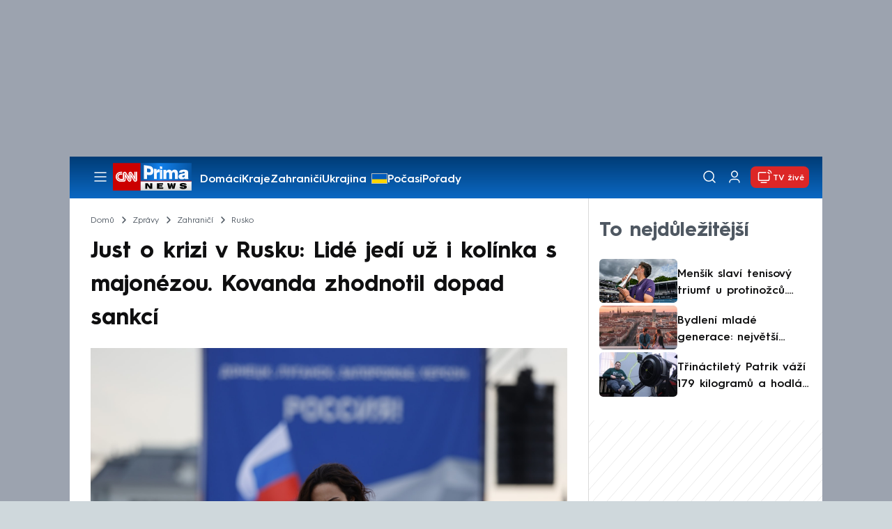

--- FILE ---
content_type: text/html; charset=UTF-8
request_url: https://cnn.iprima.cz/krize-v-rusku-nekteri-zacinaji-jist-kolinka-s-majonezou-ikea-nabytek-pasuji-rika-just-201376
body_size: 31279
content:
<!DOCTYPE html>
<html lang="cs">
<head>
    <meta charset="UTF-8">
    <meta name="viewport" content="width=device-width, initial-scale=1">
    <meta name="author" content="FTV Prima">
    <meta name="referrer" content="no-referrer-when-downgrade" id="referrer-policy-meta">

            <meta name="robots" content="max-image-preview:large">
    
    <meta name="google-site-verification" content="gsiOsmOWfTS9xPMRB4gH-SmA-DH11GYlFG-LDJJyZSg" />

    <title>Rusko: Někteří začínají jíst kolínka s majonézou, říká Just - CNN Prima NEWS</title>

    <link rel="alternate" type="application/rss+xml" title="CNN Prima NEWS" href="/rss" />

        
<link rel="preload" as="font" type="font/woff2" href="https://assets.cnn.iprima.cz/fonts/roboto-v30-latin_latin-ext-regular.woff2" crossorigin="crossorigin">
<link rel="preload" as="font" type="font/woff2" href="https://assets.cnn.iprima.cz/fonts/roboto-v30-latin_latin-ext-500.woff2" crossorigin="crossorigin">
<link rel="preload" as="font" type="font/woff2" href="https://assets.cnn.iprima.cz/fonts/roboto-v30-latin_latin-ext-900.woff2" crossorigin="crossorigin">

<link rel="preload" as="font" type="font/woff2" href="https://assets.cnn.iprima.cz/fonts/HurmeGeometricSans3-Regular.woff2" crossorigin="crossorigin">
<link rel="preload" as="font" type="font/woff2" href="https://assets.cnn.iprima.cz/fonts/HurmeGeometricSans3-SemiBold.woff2" crossorigin="crossorigin">
<link rel="preload" as="font" type="font/woff2" href="https://assets.cnn.iprima.cz/fonts/HurmeGeometricSans3-Bold.woff2" crossorigin="crossorigin">

<link rel="stylesheet preconnect" href="https://assets.cnn.iprima.cz/css/fonts.143f58e9.css" crossorigin="anonymous" fetchpriority="high">
                <link rel="stylesheet" href="https://assets.cnn.iprima.cz/css/gallery-bundle-custom.c1d77ea6.css" crossorigin="anonymous" media="print" onload="this.media=&quot;all&quot;">
        <link rel="stylesheet" href="https://assets.cnn.iprima.cz/658.6dbe746b.css" crossorigin="anonymous" media="print" onload="this.media=&quot;all&quot;">
        <noscript><link rel="stylesheet" href="https://assets.cnn.iprima.cz/css/gallery-bundle-custom.c1d77ea6.css"></noscript>
        <noscript><link rel="stylesheet" href="https://assets.cnn.iprima.cz/css/gallery-bundle.css"></noscript>
    
        <link rel="stylesheet preconnect" href="https://assets.cnn.iprima.cz/432.d3137f09.css" crossorigin="anonymous" fetchpriority="high"><link rel="stylesheet preconnect" href="https://assets.cnn.iprima.cz/287.2c381270.css" crossorigin="anonymous" fetchpriority="high"><link rel="stylesheet preconnect" href="https://assets.cnn.iprima.cz/master.4c3e3149.css" crossorigin="anonymous" fetchpriority="high">

            <script type="application/ld+json">{"@context":"https:\/\/schema.org","@type":"NewsArticle","headline":"Just o krizi v Rusku: Lid\u00e9 jed\u00ed u\u017e i kol\u00ednka s majon\u00e9zou. Kovanda zhodnotil dopad sankc\u00ed","description":"Sankce Evropy nedopadly na Rusko tak citeln\u011b, jak v\u0161ichni o\u010dek\u00e1vali, shodli se v po\u0159adu Co na to va\u0161e pen\u011b\u017eenka ekonom Luk\u00e1\u0161 Kovanda a spolupracovn\u00edk CNN Prima NEWS \u017eij\u00edc\u00ed v Moskv\u011b Ji\u0159\u00ed Just. V zemi, kter\u00e1 rozpoutala v\u00e1lku, se ale p\u0159eci jen \u017eivotn\u00ed styl m\u00edstn\u00edch m\u011bn\u00ed. N\u011bkte\u0159\u00ed za\u010d\u00ednaj\u00ed kupovat levn\u011bj\u0161\u00ed potraviny a konzumuj\u00ed t\u0159eba i t\u011bstoviny s majon\u00e9zou, popsal Just. ","url":"https:\/\/cnn.iprima.cz\/krize-v-rusku-nekteri-zacinaji-jist-kolinka-s-majonezou-ikea-nabytek-pasuji-rika-just-201376","datePublished":"2023-02-22T21:43:37+01:00","mainEntityOfPage":"https:\/\/cnn.iprima.cz\/krize-v-rusku-nekteri-zacinaji-jist-kolinka-s-majonezou-ikea-nabytek-pasuji-rika-just-201376","dateModified":"2023-02-22T21:43:37+01:00","publisher":{"@context":"https:\/\/schema.org","@type":"NewsMediaOrganization","name":"FTV Prima","url":"https:\/\/cnn.iprima.cz","email":"cnnprima@iprima.cz","logo":{"@context":"https:\/\/schema.org","@type":"ImageObject","url":"https:\/\/assets.cnn.iprima.cz\/images\/logo-prima-cnn-news-big.png","width":802,"height":282,"caption":"CNN Prima News Logo","creditText":"FTV Prima","copyrightNotice":"FTV Prima","creator":{"@context":"https:\/\/schema.org","@type":"Organization","name":"FTV Prima"},"license":"https:\/\/www.iprima.cz\/vseobecne-podminky","acquireLicensePage":"https:\/\/www.iprima.cz\/vseobecne-podminky"},"sameAs":["https:\/\/twitter.com\/cnnprima\/","https:\/\/www.facebook.com\/cnnprima\/","https:\/\/www.instagram.com\/cnnprima\/","https:\/\/www.linkedin.com\/company\/cnnprimanews\/"],"alternateName":["CNN Prima","Prima CNN","CNN Czech"]},"copyrightYear":"2026","author":{"@context":"https:\/\/schema.org","@type":"Person","name":"Denisa Kority\u00e1kov\u00e1","description":"Po studiu na ekonomick\u00e9m lyceu pokra\u010dovala na Vy\u0161\u0161\u00ed odborn\u00e9 \u0161kole publicistiky, kde jako z\u00e1stupce \u0161\u00e9fredaktorky v redakci Generace 20 z\u00edskala prvn\u00ed novin\u00e1\u0159sk\u00e9 zku\u0161enosti. Nyn\u00ed studuje Metropolitn\u00ed univerzitu Praha, obor Medi\u00e1ln\u00ed studia. V redakci CNN Prima NEWS p\u016fsob\u00ed u\u017e t\u0159et\u00edm rokem a v\u011bnuje se p\u0159ev\u00e1\u017en\u011b dom\u00e1c\u00edmu d\u011bn\u00ed, a to od politiky a\u017e po soci\u00e1ln\u00ed t\u00e9mata.","image":{"@context":"https:\/\/schema.org","@type":"ImageObject","url":"https:\/\/cdn.administrace.tv\/2023\/04\/20\/small_11\/1651c580762d909204946298152521de.png","width":800,"height":800,"copyrightNotice":"FTV Prima","creditText":"FTV Prima","creator":{"@context":"https:\/\/schema.org","@type":"Organization","name":"FTV Prima"},"license":"https:\/\/www.iprima.cz\/vseobecne-podminky","acquireLicensePage":"https:\/\/www.iprima.cz\/vseobecne-podminky"},"email":"Denisa.Korityakova@iprima.cz","url":"https:\/\/cnn.iprima.cz\/denisa-korityakova","jobTitle":"redaktorka FTV Prima"},"image":{"@context":"https:\/\/schema.org","@type":"ImageObject","url":"https:\/\/cdn.administrace.tv\/2023\/02\/22\/medium_169\/6d4a64ce5af8df689de928d42475fed2.jpg","width":1200,"height":675,"caption":"Lid\u00e9 s rusk\u00fdmi vlajkami se shroma\u017e\u010fuj\u00ed na Rud\u00e9m n\u00e1m\u011bst\u00ed b\u011bhem slavnostn\u00edho ceremoni\u00e1lu u p\u0159\u00edle\u017eitosti anexe \u010dty\u0159 ukrajinsk\u00fdch region\u016f po referendu 30. z\u00e1\u0159\u00ed 2022 v Moskv\u011b.","creditText":"Getty Images","copyrightNotice":"Getty Images","creator":{"@context":"https:\/\/schema.org","@type":"Organization","name":"Getty Images"},"license":"https:\/\/www.iprima.cz\/vseobecne-podminky","acquireLicensePage":"https:\/\/www.iprima.cz\/vseobecne-podminky"}}</script>
                <script type="application/ld+json">{"@context":"https:\/\/schema.org","@type":"BreadcrumbList","itemListElement":[{"@type":"ListItem","position":1,"name":"Zpr\u00e1vy","item":"https:\/\/cnn.iprima.cz\/zpravy"},{"@type":"ListItem","position":2,"name":"Zahrani\u010d\u00ed","item":"https:\/\/cnn.iprima.cz\/zahranici"},{"@type":"ListItem","position":3,"name":"Rusko","item":"https:\/\/cnn.iprima.cz\/rusko"}]}</script>
    
            <link rel="canonical" href="https://cnn.iprima.cz/krize-v-rusku-nekteri-zacinaji-jist-kolinka-s-majonezou-ikea-nabytek-pasuji-rika-just-201376">
    
    <script>
    window.didomiOnReady = window.didomiOnReady || [];
    window.didomiOnReady.push(function () {
        addGTM(window, document, 'script', 'dataLayer', 'GTM-MPL3TB9');
    });

    /**
     */
    function addGTM(w, d, s, l, i) {
        w[l] = w[l] || [];
        w[l].push({'gtm.start': new Date().getTime(), event: 'gtm.js'});
        var f = d.getElementsByTagName(s)[0],
            j = d.createElement(s),
            dl = l != 'dataLayer' ? '&l=' + l : '';
        j.async = true;
        j.src = 'https://www.googletagmanager.com/gtm.js?id=' + i + dl;
        f.parentNode.insertBefore(j, f);
    }
</script>    <script src="https://trackszn.median.eu/mediankitszn.js?cmptype=cmp&mkident=cnn.iprima.cz" async></script>    <script src="https://cdn.onesignal.com/sdks/web/v16/OneSignalSDK.page.js" defer></script>
<script>
    window.OneSignalDeferred = window.OneSignalDeferred || [];
    OneSignalDeferred.push(function(OneSignal) {
        OneSignal.init({
            appId: "a31c4c35-02d3-454f-a123-4da84b14d075",
        });
    });
</script>                <meta property="fb:app_id" content="473551046858291" />
                <meta property="og:url" content="https://cnn.iprima.cz/krize-v-rusku-nekteri-zacinaji-jist-kolinka-s-majonezou-ikea-nabytek-pasuji-rika-just-201376" />
                <meta property="og:type" content="article" />
                <meta property="og:title" content="Just o krizi v Rusku: Lidé jedí už i kolínka s majonézou. Kovanda zhodnotil dopad sankcí" />
        <meta name="twitter:title" content="Just o krizi v Rusku: Lidé jedí už i kolínka s majonézou. Kovanda zhodnotil dopad sankcí" />
                <meta property="og:description" content="Sankce Evropy nedopadly na Rusko tak citelně, jak všichni očekávali, shodli se v pořadu Co na to vaše peněženka ekonom Lukáš Kovanda a spolupracovník CNN Prima NEWS žijící v Moskvě Jiří Just. V zemi, která rozpoutala válku, se ale přeci jen životní styl místních mění. Někteří začínají kupovat levnější potraviny a konzumují třeba i těstoviny s majonézou, popsal Just. " />
        <meta name="twitter:description" content="Sankce Evropy nedopadly na Rusko tak citelně, jak všichni očekávali, shodli se v pořadu Co na to vaše peněženka ekonom Lukáš Kovanda a spolupracovník CNN Prima NEWS žijící v Moskvě Jiří Just. V zemi, která rozpoutala válku, se ale přeci jen životní styl místních mění. Někteří začínají kupovat levnější potraviny a konzumují třeba i těstoviny s majonézou, popsal Just. " />
                <meta property="og:image" content="https://cdn.administrace.tv/2023/02/22/social_networks/6d4a64ce5af8df689de928d42475fed2.jpg" />
        <meta property="og:image:width" content="1200" />
        <meta property="og:image:height" content="625" />
        <meta name="twitter:image" content="https://cdn.administrace.tv/2023/02/22/social_networks/6d4a64ce5af8df689de928d42475fed2.jpg" />
        <meta name="twitter:card" content="summary_large_image" />
    <meta name="twitter:site" content="CNN Prima NEWS" />
    <meta property="og:site_name" content="CNN Prima NEWS" />
        <script> const USER_INFO_URL = 'https://gateway-api.prod.iprima.cz/json-rpc/'; </script>

<script id="prima.sso.script" src="https://user-sso-script.prod.iprima.cz/sso.js" async></script>
<script src="https://assets.cnn.iprima.cz/runtime.8841900d.js" crossorigin="anonymous" fetchpriority="high"></script><script src="https://assets.cnn.iprima.cz/sso.f541f6fd.js" crossorigin="anonymous" fetchpriority="high"></script>    <script async id="ebx" src="//applets.ebxcdn.com/ebx.js"></script>    <meta name="apple-itunes-app" content="app-id=6740076246">
            <script>
            var dataLayer = dataLayer || [];
            dataLayer.push({"event":"page.view","page":{"type":"article","version":"1.0","content":{"id":201376,"title":"Just o krizi v Rusku: Lid\u00e9 jed\u00ed u\u017e i kol\u00ednka s majon\u00e9zou. Kovanda zhodnotil dopad sankc\u00ed","kind":"article-standard","published":"2023-02-22T21:43:37+01:00","layout":"sph","authors":{"name":["Denisa Kority\u00e1kov\u00e1"],"id":[3756]},"categories":{"main":"Rusko","main_id":205,"list":["Rusko","Zpr\u00e1vy","Po\u0159ady","Zahrani\u010d\u00ed"],"list_id":[205,156,182,150]},"tags":{"name":["Vladimir Putin","Moskva","Evropa","ekonomika","CNN Prima NEWS","Luk\u00e1\u0161 Kovanda","po\u0159ady CNN Prima NEWS","IKEA","Ji\u0159\u00ed Just","Rusko","Co na to va\u0161e pen\u011b\u017eenka","majon\u00e9za"],"id":[477,1661,1674,5602,11493,11698,12652,14448,15638,19816,50076,50556]}}}});
        </script>
    
    <link rel="icon" type="image/png" href="https://assets.cnn.iprima.cz/favicon/favicon-96x96.png" sizes="96x96" />
<link rel="icon" type="image/svg+xml" href="https://assets.cnn.iprima.cz/favicon/favicon.svg" />
<link rel="shortcut icon" href="https://assets.cnn.iprima.cz/favicon/favicon.ico" />
<link rel="apple-touch-icon" sizes="180x180" href="https://assets.cnn.iprima.cz/favicon/apple-touch-icon.png" />
<link rel="manifest" href="https://assets.cnn.iprima.cz/favicon/site.webmanifest" />
                <meta name="keywords" content="Co na to vaše peněženka, IKEA, Moskva, Lukáš Kovanda, ekonomika, majonéza, Rusko, Evropa, Jiří Just, Vladimir Putin, pořady CNN Prima NEWS, CNN Prima NEWS">
                <meta name="description" content="Sankce Evropy nedopadly na Rusko tak citelně, jak všichni očekávali, shodli se Kovanda a Just.">
                <link rel="previewimage" href="https://cdn.administrace.tv/2023/02/22/medium_169/6d4a64ce5af8df689de928d42475fed2.jpg"/>
    </head>
<body class=" bg-gray-400">
        

                <div class="header-mone-wrapper static lg:relative">
            <div class="mone_box leader_mobile_rectangle_box">
                <div class="mone_header hide"></div>
                <div class="sas_mone" data-d-area="leaderboard-1" data-m-area="mobilerectangle-1" id="sas_805161"></div>
            </div>
        </div>

        <div class="main-container relative mx-auto bg-white">
                        <div class="sticky-header">
                <header class="header-main w-full h-[40px] md:h-[60px] font-hurme bg-gradient-to-b from-[#003C76] to-[#0B68C3] relative">
    <nav class="flex justify-between items-center py-2.5 pr-5 pl-7 mx-auto my-0 max-w-[1080px] max-h-full max-ml:p-2.5">
        <div class="flex gap-4 items-center mr-4">

                        <button class="dropdown-menu-toggle bg-transparent border-none m-0 cursor-pointer hover:opacity-80 transition-opacity" aria-label="Otevřít menu">
                <img src="https://assets.cnn.iprima.cz/images/icons/burger-menu-white.svg" width="24" height="24" class="block burger-menu-icon" alt="Burger menu ikona">
                <img src="https://assets.cnn.iprima.cz/images/icons/close-white.svg" width="24" height="24" class="hidden close-menu-icon mt-1" alt="Ikona křížku">
            </button>

                        <a href="/" aria-label="CNN Prima News logo" class="flex h-[32px] md:h-[40px] md:mr-3">
                <img src="https://assets.cnn.iprima.cz/images/logo-prima-cnn-news.svg" class="block w-[90px] h-[32px] md:w-[113px] md:h-[40px]" alt="Logo CNN Prima News">
            </a>

                                        <nav class="flex flex-wrap max-w-[70%] h-[20px] gap-x-7 items-center mt-1 max-md:hidden overflow-hidden">
                                            <a href="https://cnn.iprima.cz/domaci#_il=top-menu"
                           class="text-semibold-15-15 ml:text-semibold-16-16 text-white hover:opacity-80 transition-opacity"
                           >
                            Domácí
                        </a>
                                            <a href="https://cnn.iprima.cz/kraje#_il=top-menu"
                           class="text-semibold-15-15 ml:text-semibold-16-16 text-white hover:opacity-80 transition-opacity"
                           >
                            Kraje
                        </a>
                                            <a href="https://cnn.iprima.cz/zahranici#_il=top-menu"
                           class="text-semibold-15-15 ml:text-semibold-16-16 text-white hover:opacity-80 transition-opacity"
                           >
                            Zahraničí
                        </a>
                                            <a href="https://cnn.iprima.cz/ukrajina#_il=top-menu"
                           class="text-semibold-15-15 ml:text-semibold-16-16 text-white hover:opacity-80 transition-opacity ukraine-flag"
                           >
                            Ukrajina
                        </a>
                                            <a href="https://cnn.iprima.cz/pocasi#_il=top-menu"
                           class="text-semibold-15-15 ml:text-semibold-16-16 text-white hover:opacity-80 transition-opacity"
                           >
                            Počasí
                        </a>
                                            <a href="https://cnn.iprima.cz/porady#_il=top-menu"
                           class="text-semibold-15-15 ml:text-semibold-16-16 text-white hover:opacity-80 transition-opacity"
                           >
                            Pořady
                        </a>
                                            <a href="https://cnn.iprima.cz/ekonomika#_il=top-menu"
                           class="text-semibold-15-15 ml:text-semibold-16-16 text-white hover:opacity-80 transition-opacity"
                           >
                            Ekonomika
                        </a>
                                    </nav>
                    </div>

                <div class="flex gap-2 md:gap-1 md:w-[20%] min-w-[155px] items-center justify-end">

                        <a href="https://play.google.com/store/apps/details?id=cz.iprima.cnn&hl=cs"
               id="download-app-link"
               class="hidden bg-transparent border-none m-0 mr-4 cursor-pointer hover:opacity-80 transition-opacity"
               aria-label="Stáhnout aplikaci">
                <img src="https://assets.cnn.iprima.cz/images/download.svg" width="18" height="18" class="block" alt="Ikona stažení">
            </a>
            <script>
                // add here to prevent icon blinking
                const isMobile = /Mobi/i.test(navigator.userAgent);
                const isIOS = /iPhone|iPad|iPod/i.test(navigator.userAgent);

                if (isMobile) {
                    const link = document.getElementById('download-app-link');
                    link.style.display = 'inline-flex';
                    // overwrite link when it's iOS
                    if (isIOS) {
                        link.href = "https://apps.apple.com/cz/app/cnn-prima-news/id6740076246?l=cs";
                    }
                }
            </script>

                        <a href="/vyhledat" class="bg-transparent border-none m-0 cursor-pointer hover:opacity-80 transition-opacity" aria-label="Vyhledávání">
                <img src="https://assets.cnn.iprima.cz/images/icons/search-white.svg" width="24" height="24" class="block" alt="Ikona lupy">
            </a>

            <div class="flex w-[40px] h-[25px] relative">
                                <button onclick="login(); return false;" id="login-btn" class="header-button w-full h-full profile-button-not-logged hover:opacity-80 ml-1 p-0 absolute" aria-label="Uživatelský profil">
                    <img src="https://assets.cnn.iprima.cz/images/icons/user-white.svg" width="24" height="24" class="block m-auto" alt="Ikona uživatele">
                </button>

                                <button id="logged-in-btn" class="header-button w-full h-full hidden profile-button-logged-in user-dropdown-toggle hover:opacity-90 clickable-user-letter ml-1 p-0 absolute">
                    <div class="header-user-letter">
    <svg width="46" height="46" viewBox="0 0 46 46" fill="none" xmlns="http://www.w3.org/2000/svg">
        <g filter="url(#filter0_d_1338_30723)">

                        <circle cx="23" cy="22" r="22" fill="white"/>

                        <text class="svg-letter"
                  x="23" y="23"
                  text-anchor="middle"
                  dominant-baseline="middle"
                  dy="0.1em">
                            </text>
        </g>

        <defs>
                        <filter id="filter0_d_1338_30723" x="0" y="0" width="46" height="46" filterUnits="userSpaceOnUse" color-interpolation-filters="sRGB">
                <feFlood flood-opacity="0" result="BackgroundImageFix"/>
                <feColorMatrix in="SourceAlpha" type="matrix" values="0 0 0 0 0 0 0 0 0 0 0 0 0 0 0 0 0 0 127 0" result="hardAlpha"/>
                <feOffset dy="1"/>
                <feGaussianBlur stdDeviation="0.5"/>
                <feComposite in2="hardAlpha" operator="out"/>
                <feColorMatrix type="matrix" values="0 0 0 0 0 0 0 0 0 0 0 0 0 0 0 0 0 0 0.15 0"/>
                <feBlend mode="normal" in2="BackgroundImageFix" result="effect1_dropShadow_1338_30723"/>
                <feBlend mode="normal" in="SourceGraphic" in2="effect1_dropShadow_1338_30723" result="shape"/>
            </filter>
        </defs>
    </svg>
</div>                </button>
            </div>

                        <section class="header-user-dropdown hidden absolute min-w-[315px] top-full right-[10px] z-10 flex flex-col p-5 rounded-none rounded-b-xl text-blue-dark text-mob-body-regular !text-blue-3 bg-super-light shadow-[0px_1px_1px_rgba(0,0,0,0.15)]">

        <header class="flex gap-5 items-center self-start whitespace-nowrap">

                <div class="header-user-letter">
    <svg width="46" height="46" viewBox="0 0 46 46" fill="none" xmlns="http://www.w3.org/2000/svg">
        <g filter="url(#filter0_d_1338_30723)">

                        <circle cx="23" cy="22" r="22" fill="white"/>

                        <text class="svg-letter"
                  x="23" y="23"
                  text-anchor="middle"
                  dominant-baseline="middle"
                  dy="0.1em">
                            </text>
        </g>

        <defs>
                        <filter id="filter0_d_1338_30723" x="0" y="0" width="46" height="46" filterUnits="userSpaceOnUse" color-interpolation-filters="sRGB">
                <feFlood flood-opacity="0" result="BackgroundImageFix"/>
                <feColorMatrix in="SourceAlpha" type="matrix" values="0 0 0 0 0 0 0 0 0 0 0 0 0 0 0 0 0 0 127 0" result="hardAlpha"/>
                <feOffset dy="1"/>
                <feGaussianBlur stdDeviation="0.5"/>
                <feComposite in2="hardAlpha" operator="out"/>
                <feColorMatrix type="matrix" values="0 0 0 0 0 0 0 0 0 0 0 0 0 0 0 0 0 0 0.15 0"/>
                <feBlend mode="normal" in2="BackgroundImageFix" result="effect1_dropShadow_1338_30723"/>
                <feBlend mode="normal" in="SourceGraphic" in2="effect1_dropShadow_1338_30723" result="shape"/>
            </filter>
        </defs>
    </svg>
</div>
                <p class="user-email-holder self-stretch my-auto"></p>
    </header>

        <hr class="mt-4 w-full h-px bg-zinc-300 border-0"/>

        <nav class="flex flex-col gap-y-4 mt-4">
        <a href="https://profil.iprima.cz/user?ref=magazine" target="_blank" class="hover:underline">
            Nastavení účtu
        </a>
        <a href="" onclick="logout(); return false;" class="hover:underline">
            Odhlásit se
        </a>
    </nav>
</section>

                        <a href="/vysilani" class="flex gap-1 items-center ml-2 px-1 md:px-2 md:py-1 text-help-semibold-12 text-white bg-red-600 rounded-md md:rounded-lg hover:opacity-90 transition-opacity">
                <img src="https://assets.cnn.iprima.cz/images/icons/live-white.svg" width="24" height="24" class="block" alt="Ikona Live TV">
                <span class="max-ml:hidden mt-[3px] min-w-[fit-content]">TV živě</span>
            </a>
        </div>
    </nav>
</header>
<script>
    const user = localStorage.getItem('prima_sso_user_magazine');
    // user is probably logged-in, display it
    if (user) {
        const userData = JSON.parse(user);
        // Set user letter
        setUserLetter(userData.letter);
        // Set user email
        document.querySelectorAll('.user-email-holder').forEach(el => el.textContent = userData.email || '');
        // Show logged-in state
        document.getElementById('login-btn').classList.add('hidden');
        document.getElementById('logged-in-btn').classList.remove('hidden');
    }
</script>

<main class="header-dropdown-menu hidden
    absolute z-10 left-0 right-0 top-[40px] md:top-[60px]     w-full md:max-w-[1040px] mx-auto m-auto my-0
    font-hurme bg-white max-ml:rounded-b-lg rounded-b-2xl
    shadow-[0_4px_16px_rgba(0,0,0,0.25)]
    md:pr-1 ml:pr-3">

        <div class="w-full overflow-y-auto pt-5 pb-12 px-4 md:pr-1 ml:pl-8 ml:pr-5 md:pt-10 md:pb-6">

                <div class="flex max-md:hidden">

                <section class="grid grid-cols-4 gap-y-13 gap-x-4 justify-between mb-10 w-10/12">
                                                <div class="flex flex-col gap-3">
                                                <p class="text-dt-link text-sky-900 my-0">
                            <a href="https://cnn.iprima.cz/domaci"
                                                              class="hover:underline">
                                Domácí
                            </a>
                        </p>
                                                <nav class="text-semibold-15-15 ml:text-semibold-16-16 text-sky-900 flex flex-col gap-y-1">
                                                            <a href="https://cnn.iprima.cz/volby-do-poslanecke-snemovny"
                                                                      class="flex gap-2 items-center hover:underline">
                                    Volby 2025

                                                                                                        </a>
                                                            <a href="https://cnn.iprima.cz/politika"
                                                                      class="flex gap-2 items-center hover:underline">
                                    Politika

                                                                                                        </a>
                                                            <a href="https://cnn.iprima.cz/koronavirus"
                                                                      class="flex gap-2 items-center hover:underline">
                                    Koronavirus

                                                                                                        </a>
                                                            <a href="https://cnn.iprima.cz/pocasi"
                                                                      class="flex gap-2 items-center hover:underline">
                                    Počasí

                                                                                                        </a>
                                                            <a href="https://cnn.iprima.cz/praha"
                                                                      class="flex gap-2 items-center hover:underline">
                                    Praha

                                                                                                        </a>
                                                            <a href="https://cnn.iprima.cz/stredocesky-kraj"
                                                                      class="flex gap-2 items-center hover:underline">
                                    Středočeský kraj

                                                                                                        </a>
                                                            <a href="https://cnn.iprima.cz/moravskoslezsky-kraj"
                                                                      class="flex gap-2 items-center hover:underline">
                                    Moravskoslezský kraj

                                                                                                        </a>
                                                            <a href="https://cnn.iprima.cz/liberecky-kraj"
                                                                      class="flex gap-2 items-center hover:underline">
                                    Liberecký kraj

                                                                                                        </a>
                                                    </nav>
                    </div>
                                                                <div class="flex flex-col gap-3">
                                                <p class="text-dt-link text-sky-900 my-0">
                            <a href="https://cnn.iprima.cz/zahranici"
                                                              class="hover:underline">
                                Zahraničí
                            </a>
                        </p>
                                                <nav class="text-semibold-15-15 ml:text-semibold-16-16 text-sky-900 flex flex-col gap-y-1">
                                                            <a href="https://cnn.iprima.cz/ukrajina"
                                                                      class="flex gap-2 items-center hover:underline">
                                    Ukrajina

                                                                                                        </a>
                                                            <a href="https://cnn.iprima.cz/slovensko"
                                                                      class="flex gap-2 items-center hover:underline">
                                    Slovensko

                                                                                                        </a>
                                                            <a href="https://cnn.iprima.cz/usa"
                                                                      class="flex gap-2 items-center hover:underline">
                                    USA

                                                                                                        </a>
                                                            <a href="https://cnn.iprima.cz/evropska-unie"
                                                                      class="flex gap-2 items-center hover:underline">
                                    Evropská unie

                                                                                                        </a>
                                                            <a href="https://cnn.iprima.cz/rusko"
                                                                      class="flex gap-2 items-center hover:underline">
                                    Rusko

                                                                                                        </a>
                                                            <a href="https://cnn.iprima.cz/izrael"
                                                                      class="flex gap-2 items-center hover:underline">
                                    Izrael

                                                                                                        </a>
                                                            <a href="https://cnn.iprima.cz/nemecko"
                                                                      class="flex gap-2 items-center hover:underline">
                                    Německo

                                                                                                        </a>
                                                            <a href="https://cnn.iprima.cz/cina"
                                                                      class="flex gap-2 items-center hover:underline">
                                    Čína

                                                                                                        </a>
                                                    </nav>
                    </div>
                                                                <div class="flex flex-col gap-3">
                                                <p class="text-dt-link text-sky-900 my-0">
                            <a href="https://cnn.iprima.cz/byznys"
                                                              class="hover:underline">
                                Byznys
                            </a>
                        </p>
                                                <nav class="text-semibold-15-15 ml:text-semibold-16-16 text-sky-900 flex flex-col gap-y-1">
                                                            <a href="https://cnn.iprima.cz/finance"
                                                                      class="flex gap-2 items-center hover:underline">
                                    Finance

                                                                                                        </a>
                                                            <a href="https://cnn.iprima.cz/kryptomeny"
                                                                      class="flex gap-2 items-center hover:underline">
                                    Kryptoměny

                                                                                                        </a>
                                                            <a href="https://cnn.iprima.cz/hypoteky"
                                                                      class="flex gap-2 items-center hover:underline">
                                    Hypotéky

                                                                                                        </a>
                                                            <a href="https://cnn.iprima.cz/dane"
                                                                      class="flex gap-2 items-center hover:underline">
                                    Daně

                                                                                                        </a>
                                                            <a href="https://cnn.iprima.cz/ekonomika"
                                                                      class="flex gap-2 items-center hover:underline">
                                    Ekonomika

                                                                                                        </a>
                                                            <a href="https://cnn.iprima.cz/energetika"
                                                                      class="flex gap-2 items-center hover:underline">
                                    Energetika

                                                                                                        </a>
                                                            <a href="https://cnn.iprima.cz/media"
                                                                      class="flex gap-2 items-center hover:underline">
                                    Média

                                                                                                        </a>
                                                    </nav>
                    </div>
                                                                <div class="flex flex-col gap-3">
                                                <p class="text-dt-link text-sky-900 my-0">
                            <a href="https://cnn.iprima.cz/sport"
                                                              class="hover:underline">
                                Sport
                            </a>
                        </p>
                                                <nav class="text-semibold-15-15 ml:text-semibold-16-16 text-sky-900 flex flex-col gap-y-1">
                                                            <a href="https://cnn.iprima.cz/mma"
                                                                      class="flex gap-2 items-center hover:underline">
                                    MMA

                                                                                                        </a>
                                                            <a href="https://cnn.iprima.cz/fotbal"
                                                                      class="flex gap-2 items-center hover:underline">
                                    Fotbal

                                                                                                        </a>
                                                            <a href="https://cnn.iprima.cz/hokej"
                                                                      class="flex gap-2 items-center hover:underline">
                                    Hokej

                                                                                                        </a>
                                                            <a href="https://cnn.iprima.cz/tenis"
                                                                      class="flex gap-2 items-center hover:underline">
                                    Tenis

                                                                                                        </a>
                                                            <a href="https://cnn.iprima.cz/motorismus"
                                                                      class="flex gap-2 items-center hover:underline">
                                    Moto

                                                                                                        </a>
                                                    </nav>
                    </div>
                                                                <div class="flex flex-col gap-3">
                                                <p class="text-dt-link text-sky-900 my-0">
                            <a href="https://cnn.iprima.cz/lifestyle"
                                                              class="hover:underline">
                                Lifestyle
                            </a>
                        </p>
                                                <nav class="text-semibold-15-15 ml:text-semibold-16-16 text-sky-900 flex flex-col gap-y-1">
                                                            <a href="https://cnn.iprima.cz/cestovani"
                                                                      class="flex gap-2 items-center hover:underline">
                                    Cestování

                                                                                                        </a>
                                                            <a href="https://cnn.iprima.cz/zdravi"
                                                                      class="flex gap-2 items-center hover:underline">
                                    Zdraví

                                                                                                        </a>
                                                            <a href="https://cnn.iprima.cz/historie"
                                                                      class="flex gap-2 items-center hover:underline">
                                    Historie

                                                                                                        </a>
                                                            <a href="https://cnn.iprima.cz/kultura"
                                                                      class="flex gap-2 items-center hover:underline">
                                    Kultura

                                                                                                        </a>
                                                            <a href="https://cnn.iprima.cz/veda-a-technologie"
                                                                      class="flex gap-2 items-center hover:underline">
                                    Věda a technologie

                                                                                                        </a>
                                                            <a href="https://cnn.iprima.cz/filmy"
                                                                      class="flex gap-2 items-center hover:underline">
                                    Filmy

                                                                                                        </a>
                                                            <a href="https://cnn.iprima.cz/serialy"
                                                                      class="flex gap-2 items-center hover:underline">
                                    Seriály

                                                                                                        </a>
                                                    </nav>
                    </div>
                                                                <div class="flex flex-col gap-3">
                                                <p class="text-dt-link text-sky-900 my-0">
                            <a href="https://cnn.iprima.cz/krimi"
                                                              class="hover:underline">
                                Krimi
                            </a>
                        </p>
                                                <nav class="text-semibold-15-15 ml:text-semibold-16-16 text-sky-900 flex flex-col gap-y-1">
                                                            <a href="https://cnn.iprima.cz/soudy"
                                                                      class="flex gap-2 items-center hover:underline">
                                    Soudy

                                                                                                        </a>
                                                            <a href="https://cnn.iprima.cz/nehody"
                                                                      class="flex gap-2 items-center hover:underline">
                                    Nehody

                                                                                                        </a>
                                                            <a href="https://cnn.iprima.cz/pozary"
                                                                      class="flex gap-2 items-center hover:underline">
                                    Požáry

                                                                                                        </a>
                                                            <a href="https://cnn.iprima.cz/vrazdy"
                                                                      class="flex gap-2 items-center hover:underline">
                                    Vraždy

                                                                                                        </a>
                                                            <a href="https://cnn.iprima.cz/krimi"
                                                                      class="flex gap-2 items-center hover:underline">
                                    Krimi v TV

                                                                                                        </a>
                                                    </nav>
                    </div>
                                                                <div class="flex flex-col gap-3">
                                                <p class="text-dt-link text-sky-900 my-0">
                            <a href="https://cnn.iprima.cz/porady"
                                                              class="hover:underline">
                                Pořady
                            </a>
                        </p>
                                                <nav class="text-semibold-15-15 ml:text-semibold-16-16 text-sky-900 flex flex-col gap-y-1">
                                                            <a href="https://cnn.iprima.cz/porady/partie"
                                                                      class="flex gap-2 items-center hover:underline">
                                    Partie

                                                                                                        </a>
                                                            <a href="https://cnn.iprima.cz/porady/hlavni-zpravy"
                                                                      class="flex gap-2 items-center hover:underline">
                                    Hlavní zprávy

                                                                                                        </a>
                                                            <a href="https://cnn.iprima.cz/porady/360deg"
                                                                      class="flex gap-2 items-center hover:underline">
                                    360°

                                                                                                        </a>
                                                            <a href="https://cnn.iprima.cz/porady/novy-den"
                                                                      class="flex gap-2 items-center hover:underline">
                                    Nový den

                                                                                                        </a>
                                                            <a href="https://cnn.iprima.cz/porady/interview-plus"
                                                                      class="flex gap-2 items-center hover:underline">
                                    Interview

                                                                                                        </a>
                                                            <a href="https://cnn.iprima.cz/porady/k-veci"
                                                                      class="flex gap-2 items-center hover:underline">
                                    K věci

                                                                                                        </a>
                                                    </nav>
                    </div>
                                                                <div class="flex flex-col gap-3">
                                                <p class="text-dt-link text-sky-900 my-0">
                            <a href="https://www.iprima.cz"
                                                              class="hover:underline">
                                Prima+
                            </a>
                        </p>
                                                <nav class="text-semibold-15-15 ml:text-semibold-16-16 text-sky-900 flex flex-col gap-y-1">
                                                            <a href="https://fresh.iprima.cz/"
                                   target="_blank"                                   class="flex gap-2 items-center hover:underline">
                                    Prima Fresh

                                                                                                                <img src="https://assets.cnn.iprima.cz/images/icons/link-out-arrow.svg" class="block"
                                             alt="Ikona externího odkazu" width="16px" height="16px">
                                                                    </a>
                                                            <a href="https://zoom.iprima.cz"
                                   target="_blank"                                   class="flex gap-2 items-center hover:underline">
                                    Prima Zoom

                                                                                                                <img src="https://assets.cnn.iprima.cz/images/icons/link-out-arrow.svg" class="block"
                                             alt="Ikona externího odkazu" width="16px" height="16px">
                                                                    </a>
                                                            <a href="https://zeny.iprima.cz/"
                                   target="_blank"                                   class="flex gap-2 items-center hover:underline">
                                    Prima Ženy

                                                                                                                <img src="https://assets.cnn.iprima.cz/images/icons/link-out-arrow.svg" class="block"
                                             alt="Ikona externího odkazu" width="16px" height="16px">
                                                                    </a>
                                                            <a href="https://coolmagazin.iprima.cz/"
                                   target="_blank"                                   class="flex gap-2 items-center hover:underline">
                                    Prima COOL

                                                                                                                <img src="https://assets.cnn.iprima.cz/images/icons/link-out-arrow.svg" class="block"
                                             alt="Ikona externího odkazu" width="16px" height="16px">
                                                                    </a>
                                                            <a href="https://www.primadoma.cz"
                                   target="_blank"                                   class="flex gap-2 items-center hover:underline">
                                    Prima DOMA

                                                                                                                <img src="https://assets.cnn.iprima.cz/images/icons/link-out-arrow.svg" class="block"
                                             alt="Ikona externího odkazu" width="16px" height="16px">
                                                                    </a>
                                                            <a href="https://www.living.iprima.cz"
                                   target="_blank"                                   class="flex gap-2 items-center hover:underline">
                                    Prima Living

                                                                                                                <img src="https://assets.cnn.iprima.cz/images/icons/link-out-arrow.svg" class="block"
                                             alt="Ikona externího odkazu" width="16px" height="16px">
                                                                    </a>
                                                    </nav>
                    </div>
                                    </section>
    
        <section class="w-2/12">
                    <nav class="flex flex-col gap-y-4">
                                    <a href="https://cnn.iprima.cz/show-time" class="block text-dt-link text-sky-900 hover:underline">
                                                ShowTime
                    </a>
                                    <a href="https://cnn.iprima.cz/svet-zvirat" class="block text-dt-link text-sky-900 hover:underline">
                                                Svět zvířat
                    </a>
                                    <a href="https://cnn.iprima.cz/gaming" class="block text-dt-link text-sky-900 hover:underline">
                                                Gaming
                    </a>
                                    <a href="https://cnn.iprima.cz/auto" class="block text-dt-link text-sky-900 hover:underline">
                                                Auto
                    </a>
                                    <a href="https://www.iprima.cz/tv-program#_il=top-menu" class="block text-dt-link text-sky-900 hover:underline">
                                                TV program
                    </a>
                                    <a href="https://cnn.iprima.cz/porady" class="block text-dt-link text-sky-900 hover:underline">
                                                Pořady
                    </a>
                            </nav>
            </section>
</div>
                    <nav class="md:hidden flex flex-col gap-4 mb-4">
                    <a
                    href="https://cnn.iprima.cz/domaci#_il=top-menu"
                    class="text-base font-bold leading-6 text-sky-900"
                                >
                Domácí
            </a>
                    <a
                    href="https://cnn.iprima.cz/kraje#_il=top-menu"
                    class="text-base font-bold leading-6 text-sky-900"
                                >
                Kraje
            </a>
                    <a
                    href="https://cnn.iprima.cz/zahranici#_il=top-menu"
                    class="text-base font-bold leading-6 text-sky-900"
                                >
                Zahraničí
            </a>
                    <a
                    href="https://cnn.iprima.cz/ukrajina#_il=top-menu"
                    class="text-base font-bold leading-6 text-sky-900 ukraine-flag"
                                >
                Ukrajina
            </a>
                    <a
                    href="https://cnn.iprima.cz/pocasi#_il=top-menu"
                    class="text-base font-bold leading-6 text-sky-900"
                                >
                Počasí
            </a>
                    <a
                    href="https://cnn.iprima.cz/porady#_il=top-menu"
                    class="text-base font-bold leading-6 text-sky-900"
                                >
                Pořady
            </a>
                    <a
                    href="https://cnn.iprima.cz/ekonomika#_il=top-menu"
                    class="text-base font-bold leading-6 text-sky-900"
                                >
                Ekonomika
            </a>
            </nav>

                    <section class="md:hidden py-5 border-solid border-light-gray-2 border-x-0 border-b-0 border-t-[1px]">
        <div class="flex flex-wrap gap-3 items-center max-h-[60px] overflow-hidden">
                            <a href="https://cnn.iprima.cz/andrej-babis-tag" class="px-2.5 py-0.5 text-xs leading-5 text-gray-600 rounded border bg-super-light border-solid border-light-gray-2">
                    Andrej Babiš
                </a>
                            <a href="https://cnn.iprima.cz/filip-turek-tag" class="px-2.5 py-0.5 text-xs leading-5 text-gray-600 rounded border bg-super-light border-solid border-light-gray-2">
                    Filip Turek
                </a>
                            <a href="https://cnn.iprima.cz/donald-trump" class="px-2.5 py-0.5 text-xs leading-5 text-gray-600 rounded border bg-super-light border-solid border-light-gray-2">
                    Donald Trump
                </a>
                            <a href="https://cnn.iprima.cz/po-cesku" class="px-2.5 py-0.5 text-xs leading-5 text-gray-600 rounded border bg-super-light border-solid border-light-gray-2">
                    Prima Česko
                </a>
                            <a href="https://cnn.iprima.cz/krimi" class="px-2.5 py-0.5 text-xs leading-5 text-gray-600 rounded border bg-super-light border-solid border-light-gray-2">
                    Krimi
                </a>
                            <a href="https://cnn.iprima.cz/show-time" class="px-2.5 py-0.5 text-xs leading-5 text-gray-600 rounded border bg-super-light border-solid border-light-gray-2">
                    ShowTime
                </a>
                            <a href="https://www.iprima.cz/" class="px-2.5 py-0.5 text-xs leading-5 text-gray-600 rounded border bg-super-light border-solid border-light-gray-2">
                    prima+
                </a>
                            <a href="https://cnn.iprima.cz/aplikace-cpn-470899" class="px-2.5 py-0.5 text-xs leading-5 text-gray-600 rounded border bg-super-light border-solid border-light-gray-2">
                    Mobilní aplikace
                </a>
                    </div>
    </section>

                
<footer class="flex flex-col gap-3 items-center py-6 md:py-8 ml:py-11 mb-1 md:mb-3 ml:mb-6 border border-solid border-light-gray-2 border-x-0">
    <nav class="w-full max-w-[450px] md:max-w-[850px] grid grid-cols-2 items-center gap-y-1 gap-x-3 md:gap-x-6 md:gap-y-3 md:flex md:flex-wrap md:justify-center">
                    <a
                                            href="https://www.skupinaprima.cz/" target="_blank"
                                                            class="text-help-semibold-12 text-dark-gray-text-3 underline hover:no-underline"
            >
                O FTV Prima
            </a>
                    <a
                                            href="https://www.skupinaprima.cz/internetova-reklama/" target="_blank"
                                                            class="text-help-semibold-12 text-dark-gray-text-3 underline hover:no-underline"
            >
                Reklama
            </a>
                    <a
                                            href="https://hbbtv.iprima.cz/#_il=footer" target="_blank"
                                                            class="text-help-semibold-12 text-dark-gray-text-3 underline hover:no-underline"
            >
                HbbTV
            </a>
                    <a
                                            href="https://www.iprima.cz/podminky-uzivani#_il=footer" target="_blank"
                                                            class="text-help-semibold-12 text-dark-gray-text-3 underline hover:no-underline"
            >
                Podmínky užívání
            </a>
                    <a
                                            href="https://www.iprima.cz/cookies#_il=footer" target="_blank"
                                                            class="text-help-semibold-12 text-dark-gray-text-3 underline hover:no-underline"
            >
                Cookies
            </a>
                    <a
                                            href="https://rejstrik-firem.kurzy.cz/48115908/ftv-prima-sro/" target="_blank"
                                                            class="text-help-semibold-12 text-dark-gray-text-3 underline hover:no-underline"
            >
                Vlastník FTV Prima s.r.o.
            </a>
                    <a
                                            href="https://www.skupinaprima.cz/management/" target="_blank"
                                                            class="text-help-semibold-12 text-dark-gray-text-3 underline hover:no-underline"
            >
                Management
            </a>
                    <a
                                            href="https://www.skupinaprima.cz/press/" target="_blank"
                                                            class="text-help-semibold-12 text-dark-gray-text-3 underline hover:no-underline"
            >
                Press
            </a>
                    <a
                                            href="https://www.skupinaprima.cz/castingy/" target="_blank"
                                                            class="text-help-semibold-12 text-dark-gray-text-3 underline hover:no-underline"
            >
                Castingy a výzvy
            </a>
                    <a
                                            href="https://www.skupinaprima.cz/kontakty/" target="_blank"
                                                            class="text-help-semibold-12 text-dark-gray-text-3 underline hover:no-underline"
            >
                Kontakty
            </a>
                    <a
                                            href="https://www.iprima.cz/zpracovani-osobnich-udaju#_il=footer" target="_blank"
                                                            class="text-help-semibold-12 text-dark-gray-text-3 underline hover:no-underline"
            >
                Zpracování osobních údajů
            </a>
                    <a
                                            href=""
                                        onclick="Didomi.notice.show(); return false;"                    class="text-help-semibold-12 text-dark-gray-text-3 underline hover:no-underline"
            >
                Nastavení soukromí
            </a>
                    <a
                                            href="https://podpora.iprima.cz/hc/cs/requests/new" target="_blank"
                                                            class="text-help-semibold-12 text-dark-gray-text-3 underline hover:no-underline"
            >
                Nahlásit chybu
            </a>
                    <a
                                            href="https://podpora.iprima.cz/hc/cs#_il=footer" target="_blank"
                                                            class="text-help-semibold-12 text-dark-gray-text-3 underline hover:no-underline"
            >
                Nápověda
            </a>
                    <a
                                            href="https://cnn.iprima.cz/redakce-zpravodajstvi-cnn-prima-news-56323" target="_blank"
                                                            class="text-help-semibold-12 text-dark-gray-text-3 underline hover:no-underline"
            >
                Redakce
            </a>
            </nav>
</footer>
                <div class="border-solid border-t-0 border-b-[1px] border-x-0 border-light-gray-2 md:border-0">
    <div class="max-w-[400px] py-2 md:py-0 mx-auto flex justify-between md:justify-center items-center gap-8 md:gap-9">
        <p class="text-help-regular-12 md:text-regular-16-16 text-stone-950 min-w-[80px] block">
            Sledujte nás
        </p>
        <div class="flex justify-between md:justify-start gap-8 w-full md:w-auto max-w-[250px]">
                                        <a
                    href="https://www.facebook.com/cnnprima" target="_blank"
                class="hover:opacity-70 transition-opacity"
        aria-label="Facebook"
>
    <img src="https://assets.cnn.iprima.cz/images/icons/social-facebook-2.svg" class="block" alt="Facebook ikona">
</a>            
                                        <a
                    href="https://x.com/CNNPrima" target="_blank"
                class="hover:opacity-70 transition-opacity"
        aria-label="X"
>
    <img src="https://assets.cnn.iprima.cz/images/icons/social-x-2.svg" class="block" alt="X ikona">
</a>            
                                        <a
                    href="https://www.instagram.com/cnnprima" target="_blank"
                class="hover:opacity-70 transition-opacity"
        aria-label="Instagram"
>
    <img src="https://assets.cnn.iprima.cz/images/icons/social-instagram-2.svg" class="block" alt="Instagram ikona">
</a>            
                                        <a
                    href="https://www.youtube.com/channel/UCuZYRKy64fg_eYYLKCEp5Zw" target="_blank"
                class="hover:opacity-70 transition-opacity"
        aria-label="YouTube"
>
    <img src="https://assets.cnn.iprima.cz/images/icons/social-youtube-2.svg" class="block" alt="YouTube ikona">
</a>                    </div>
    </div>
</div>
                <div class="md:hidden flex justify-between gap-5 max-w-[300px] mx-auto mt-4 pt-2 md:pt-3">
    <a href="https://apps.apple.com/jo/app/cnn-prima-news/id6740076246" target="_blank" aria-label="Stáhnout aplikaci na App Store">
        <img src="https://assets.cnn.iprima.cz/images/store-badge-apple.svg" class="block" alt="Apple Store badge">
    </a>
    <a href="https://play.google.com/store/apps/details?id=cz.iprima.cnn&pcampaignid=web_share" target="_blank" aria-label="Stáhnout aplikaci na Google Play">
        <img src="https://assets.cnn.iprima.cz/images/store-badge-google.svg" class="block" alt="Google Play badge">
    </a>
</div>
    </div>
</main>
                
            </div>

                        <div class="content px-4 lg:px-8">
                    

    <article>
        <div id="article-wrapper" class="page-article-detail article-detail article-detail-padding aside-layout relative">
            <main id="article-content">

                                    <div class="atom-breadcrumbs font-hurme text-help-regular-12 items-center pt-5 pb-1 my-0 flex flex-nowrap">
        
                                        <a href="/" class="breadcrumbs-item no-underline text-dark-gray-text-3 inline-flex hover:underline shrink-0">
                    <span class="breadcrumbs-label mr-2.5 mb-1">Domů</span>
                </a>

                                <span class="breadcrumbs-devider text-light-gray text-xs -ml-2">
    <i class="icon i-arrow-right-breadcrumbs"></i>
</span>            
                                        <a href="https://cnn.iprima.cz/zpravy" class="breadcrumbs-item no-underline text-dark-gray-text-3 inline-flex hover:underline shrink-0">
                    <span class="breadcrumbs-label mr-2.5 mb-1">Zprávy</span>
                </a>
            
                                        <span class="breadcrumbs-devider text-light-gray text-xs -ml-2">
    <i class="icon i-arrow-right-breadcrumbs"></i>
</span>            
        
                        
                                        <a href="https://cnn.iprima.cz/zahranici" class="breadcrumbs-item no-underline text-dark-gray-text-3 inline-flex hover:underline shrink-0">
                    <span class="breadcrumbs-label mr-2.5 mb-1">Zahraničí</span>
                </a>
            
                                        <span class="breadcrumbs-devider text-light-gray text-xs -ml-2">
    <i class="icon i-arrow-right-breadcrumbs"></i>
</span>            
        
                        
                                        <a href="https://cnn.iprima.cz/rusko" class="breadcrumbs-item no-underline text-dark-gray-text-3 inline-flex hover:underline shrink-0">
                    <span class="breadcrumbs-label mr-2.5 mb-1">Rusko</span>
                </a>
            
                        
            </div>

                                <h1 id="article-title">
                    Just o krizi v Rusku: Lidé jedí už i kolínka s majonézou. Kovanda zhodnotil dopad sankcí
                </h1>

                    

                                <header class="header-above-content w-full mb-2 md:mb-4">
                    
        
                
                            
                    
                    
                
                                
    <div class="asset-image asset-gallery-type
        ">
                <div class="main-image-wrapper block aspect-169">
                            <img class="main-image aspect-169"
                     src="https://cdn.administrace.tv/2023/02/22/medium_169/6d4a64ce5af8df689de928d42475fed2.jpg"
                     srcset="https://cdn.administrace.tv/2023/02/22/mini_169/6d4a64ce5af8df689de928d42475fed2.jpg 350w,https://cdn.administrace.tv/2023/02/22/small_169/6d4a64ce5af8df689de928d42475fed2.jpg 800w,https://cdn.administrace.tv/2023/02/22/medium_169/6d4a64ce5af8df689de928d42475fed2.jpg 1200w,https://cdn.administrace.tv/2023/02/22/hd_169/6d4a64ce5af8df689de928d42475fed2.jpg 1920w"                     fetchpriority="high"                     alt="Lidé s ruskými vlajkami se shromažďují na Rudém náměstí během slavnostního ceremoniálu u příležitosti anexe čtyř ukrajinských regionů po referendu 30. září 2022 v Moskvě.">
                    </div>

                                        <p class="atom-image-description">
                                    <span>Lidé s ruskými vlajkami se shromažďují na Rudém náměstí během slavnostního ceremoniálu u příležitosti anexe čtyř ukrajinských regionů po referendu 30. září 2022 v Moskvě.</span>
                                                    <span class="description-source">
                        Zdroj: Getty Images
                    </span>
                            </p>
            </div>
    </header>
                                <header>
    <div class="flex justify-between pb-2">
                <div class="flex items-center gap-3">

                            
    <a href="https://cnn.iprima.cz/denisa-korityakova"  class="-mr-5" style="z-index: 9" >
        <img src="https://cdn.administrace.tv/2023/04/20/icon_11/1651c580762d909204946298152521de.png" alt="Denisa Korityáková" class="avatar-img w-[40px] h-[40px] min-w-[40px] rounded-full border-[1.5px] border-solid border-black object-cover hover:opacity-90 transition-opacity before:!content-none !bg-none" loading="lazy">
    </a>
            
    <div class="flex flex-col ml-4">
                            <div class="flex flex-wrap items-center gap-x-1">
                                                            <a href="https://cnn.iprima.cz/denisa-korityakova" class="text-help-semibold-12 !text-black hover:underline">
                            Denisa Korityáková
                        </a>
                    
                                                </div>
        
                <div class="flex flex-wrap items-center gap-x-2 text-help-regular-12">
            
    
    
                        <li class="inline-block">22. úno 2023, 21:43</li>
                    </div>
    </div>
</div>
                    <button class="share-button">

                <i class="icon i-share"></i>

                <nav class="share-links-submenu">
            <div class="socials-wrapper">
                <a
                    href="https://x.com/intent/tweet?text=Just%20o%20krizi%20v%20Rusku%3A%20Lid%C3%A9%20jed%C3%AD%20u%C5%BE%20i%20kol%C3%ADnka%20s%20majon%C3%A9zou.%20Kovanda%20zhodnotil%20dopad%20sankc%C3%AD&url=https%3A%2F%2Fcnn.iprima.cz%2Fkrize-v-rusku-nekteri-zacinaji-jist-kolinka-s-majonezou-ikea-nabytek-pasuji-rika-just-201376"
            target="_blank"
                class="share-link"
        aria-label="X"
>
    <span><i class="icon i-share-x"></i></span>
    X (twitter)
</a>                <a          onclick="FB.ui({
            method: 'feed',
            link: 'https://cnn.iprima.cz/krize-v-rusku-nekteri-zacinaji-jist-kolinka-s-majonezou-ikea-nabytek-pasuji-rika-just-201376',
            name: 'Just o krizi v Rusku: Lidé jedí už i kolínka s majonézou. Kovanda zhodnotil dopad sankcí',
            description: 'Sankce Evropy nedopadly na Rusko tak citelně, jak všichni očekávali, shodli se v pořadu Co na to vaše peněženka ekonom Lukáš Kovanda a spolupracovník CNN Prima NEWS žijící v Moskvě Jiří Just. V zemi, která rozpoutala válku, se ale přeci jen životní styl místních mění. Někteří začínají kupovat levnější potraviny a konzumují třeba i těstoviny s majonézou, popsal Just. ',
            picture: 'https://cdn.administrace.tv/2023/02/22/medium_169/6d4a64ce5af8df689de928d42475fed2.jpg'
        }, function (response){}); return false;"
            class="share-link">
    <span><i class="icon i-share-facebook"></i></span>
    Facebook
</a>
                <a href="https://wa.me/?text=https%3A%2F%2Fcnn.iprima.cz%2Fkrize-v-rusku-nekteri-zacinaji-jist-kolinka-s-majonezou-ikea-nabytek-pasuji-rika-just-201376" target="_blank" rel="noopener noreferrer" class="share-link">
    <span><i class="icon i-share-whatsapp"></i></span>
    Whatsapp
</a>                <hr class="devider">                 <a href="" onclick="copyUrl(); return false;" class="share-link">
    <span><i class="icon i-share-link"></i></span>
    Zkopírovat odkaz
</a>

            </div>
        </nav>
    </button>
    </div>

        <hr class="devider"></header>
                                                    <p class="lead">
                        Sankce Evropy nedopadly na Rusko tak citelně, jak všichni očekávali, shodli se v pořadu Co na to vaše peněženka ekonom Lukáš Kovanda a spolupracovník CNN Prima NEWS žijící v Moskvě Jiří Just. V zemi, která rozpoutala válku, se ale přeci jen životní styl místních mění. Někteří začínají kupovat levnější potraviny a konzumují třeba i těstoviny s majonézou, popsal Just. 
                    </p>
                
                                <div class="mone_box wallpaper_mobile_rectangle_box ad-with-bg">
                    <div class="mone_header hide"></div>
                    <div class="sas_mone" data-d-area="wallpaper-1" data-m-area="mobilerectangle-2" id="sas_427057"></div>
                </div>

                                <a href="https://www.seznam.cz/pridat-boxik/173335" onclick="dataLayer.push({'event': 'add_to_seznam'})" class="hidden w-full" id="seznam-banner">
    <picture>
        <source media="(max-width: 500px)"
                srcset="https://assets.cnn.iprima.cz/images/seznam-banner-mobile-v3.svg">

        <img loading="lazy"
             class="w-full mb-4"
             src="https://assets.cnn.iprima.cz/images/seznam-banner-desktop-v3.svg"
             alt="Seznam.cz banner">
    </picture>
</a>
                                <div id="article-inner-content">
                    <p>
    „Dopad na ruskou ekonomiku zatím není tak fatálně nepříznivý, jak mnozí na Západě deklarovali například v březnu nebo v dubnu loňského roku,“ pronesl ve vysílání CNN Prima NEWS ekonom Kovanda.
</p>
<p>
    
</p>
    
                <div class="video-wrapper-for-sticky relative w-full">

                        
                        <div id="pp-container-195297714"
                 class="video-js theoplayer-skin pp-container play-video w-full h-auto aspect-video z-10"
                 data-player-uid="195297714"></div>

                        
            <script>
                                                
                // Player initialization
                window.addEventListener('DOMContentLoaded', function() {
                    const pp = window.pp;
                    if (!pp) return;
                    pp.useNativePageMultiPlayerHandling = (typeof STICKY_PLAYER !== 'undefined') ? STICKY_PLAYER : false;
                    pp.onReady(() => {
                        initPlayerLauncher(195297714, 'p1174845', true);
                    });
                });
            </script>

                                        <script type="application/ld+json">{"@context":"https:\/\/schema.org","@type":"VideoObject","name":"Co na to va\u0161e pen\u011b\u017eenka (22.2.2023)","url":"https:\/\/cnn.iprima.cz\/porady\/co-na-to-vase-penezenka\/22022023-co-na-to-vase-penezenka-2222023","duration":"PT9H12M35S","embedUrl":"https:\/\/cnn.iprima.cz\/embed-video\/1174845","publisher":{"@context":"https:\/\/schema.org","@type":"Organization","name":"FTV Prima","email":"online@iprima.cz","sameAs":["https:\/\/www.facebook.com\/FTVPrima\/","https:\/\/www.instagram.com\/primaftv\/","https:\/\/www.linkedin.com\/company\/ftvprima\/"],"alternateName":["Prima","TV PRima","Televize Prima"]},"description":"Co na to va\u0161e pen\u011b\u017eenka (22.2.2023)","uploadDate":"2023-02-22T21:08:00+00:00","thumbnail":{"@context":"https:\/\/schema.org","@type":"ImageObject","url":"https:\/\/d31b9s05ygj54s.cloudfront.net\/prima-plus\/image\/bonus-3ee93aee-59f9-4935-9061-43d8eaedec5b-16x9-1721978071.jpeg\/t_16x9_medium_1366_768","width":960,"height":539},"thumbnailUrl":"https:\/\/d31b9s05ygj54s.cloudfront.net\/prima-plus\/image\/bonus-3ee93aee-59f9-4935-9061-43d8eaedec5b-16x9-1721978071.jpeg\/t_16x9_medium_1366_768"}</script>
                    </div>
    
<p>
    
</p>
<p>
    <b>ČTĚTE TAKÉ:&nbsp;<a href="https://cnn.iprima.cz/dohoda-o-jadernych-zbranich-s-ceskou-stopou-co-znamena-putinuv-obrat-u-noveho-startu-201353">Nový START s českou stopou. Co znamená Putinův obrat u dohody o jaderných zbraních?</a></b>
</p>
<p>
    Přesto se životní úroveň Rusů horší. Vliv má podle něj i propagandistická ideologie.&nbsp;„Neříkám však, že sankce neúčinkují,“ zdůraznil.
</p>
<p>
    S&nbsp;tím z&nbsp;části souhlasil i Just, který žije v&nbsp;Moskvě. „Podle ruských oficiálních údajů se tamní ekonomika propadla ‚pouze‘ o 2,1&nbsp;procenta,“ sdělil.
</p>
<div class='infobox'><h3>
    Válka na Ukrajině
</h3>
<ul>
    <li>
        <a href="https://cnn.iprima.cz/mapa-okupovane-ukrajiny-ktere-casti-zeme-maji-prave-ted-rusove-pod-kontrolou-199778" target="_blank">Mapa okupované Ukrajiny</a>
    </li>
    <li>
        <a href="https://cnn.iprima.cz/volodymyr-zelenskyj-pribeh-zidovskeho-prezidenta-jehoz-rodina-zazila-holokaust-82198" target="_blank">Volodymyr Zelenskyj</a>
    </li>
    <li>
        <a href="https://cnn.iprima.cz/valka-ukrajina-uprchlici-statistika-data-89758" target="_blank">Infografika: Ukrajinci v ČR</a>
    </li>
    <li>
        <a href="https://cnn.iprima.cz/prehledne-rusko-proti-ukrajine-vse-o-staletem-sporu-a-vlade-nad-stredem-sveta-55813" target="_blank">Historie konfliktu</a>
    </li>
</ul></div>
<p>
    
</p>
<h2>
    Jídelníček z roku 1995
</h2>
<p>
    „Změny se však projevují již i v peněženkách Rusů. Najednou mají problém kupovat některé základní potraviny. Najíždějí proto na jídelníček z roku 1995 a začínají jíst kolínka s&nbsp;majonézou,“ popsal.
</p>
<p>
    Z toho lze prý soudit, že Rusové padají do jisté krize. Ta se ale netýká lidí, kteří žijí v&nbsp;hlavním městě nebo třeba v&nbsp;Petrohradě. „Jde například o ty z ruských provincií,“ doplnil.
</p>
<p>
    V tamních obchodech chybí také některé oblíbené západní značky. „Rus, který byl zvyklý koupit si skříň v Ikee, ji teď získá jen ‚pašováním‘, které se nazývá paralelní dovoz nebo paralelní import. Tudíž ji nenajde v obchodech, ale na internetu,“ dodal.
</p>

    <div class="asset-gallery asset-gallery-type"
         data-asset-id="carousel-187327"
         data-title="GALERIE: Ruská mobilizace">

                                <div class="relative">
                <a href="#gallery-asset-carousel-187327"
                   rel="asset:open"
                   class="leading-0 block aspect-169">
                                            <picture class="block">
                            <source media="(max-width: 500px)"
                                    srcset="https://cdn.administrace.tv/2022/09/24/mini_169/16a29547d7c38c366da5982a1fb61f7f.jpg, https://cdn.administrace.tv/2022/09/24/small_169/16a29547d7c38c366da5982a1fb61f7f.jpg 2x">

                            <img loading="lazy"
                                 src="https://cdn.administrace.tv/2022/09/24/small_169/16a29547d7c38c366da5982a1fb61f7f.jpg"
                                 class="main-image article-content-image w-full aspect-169"
                                                                  alt="Muži, kteří dostali povolávací rozkaz, stojí před vojenským velitelstvím ve Volgogradu">
                        </picture>
                                    </a>

                                <a href="#gallery-asset-carousel-187327" rel="asset:open" class="atom-fullscreen-button">
                    <i class="icon i-fullscreen text-xl"></i>
                </a>
            </div>
        
                <div class="gallery-thumbnails flex px-2">
                                                                        <div class="image-thumbnail w-1/3 sm:w-1/5 px-2 block sm:block ">
                        <div class="image-link">

                                                        <a href="#gallery-asset-carousel-187327" rel="asset:open" data-asset-photo-index="1">
                                                                    <picture class=" ">
                                        <source media="(max-width: 500px)"
                                                srcset="https://cdn.administrace.tv/2022/09/25/mini_169/7aab0de92b942fe73be8c1dfb0cae48e.jpg, https://cdn.administrace.tv/2022/09/25/small_169/7aab0de92b942fe73be8c1dfb0cae48e.jpg 2x">
                                        <source srcset="https://cdn.administrace.tv/2022/09/25/mini_169/7aab0de92b942fe73be8c1dfb0cae48e.jpg, https://cdn.administrace.tv/2022/09/25/small_169/7aab0de92b942fe73be8c1dfb0cae48e.jpg 2x">
                                        <img loading="lazy"
                                             src="https://cdn.administrace.tv/2022/09/25/mini_169/7aab0de92b942fe73be8c1dfb0cae48e.jpg"
                                             class="w-full h-16"
                                             alt="Rusové podléhající mobilizaci nastupují do autobusu u vojenského velitelství ve městě Krasnodar">
                                    </picture>
                                                            </a>

                                                                                        <a href="#gallery-asset-carousel-187327"
                                   rel="asset:open"
                                   data-asset-init-mode="overview"
                                   class="show-gallery
                                                                              hidden                                                                                                                                                            ">
                                    <i class="icon i-photo-header"></i>
                                    <span>
                                        25
                                                                                 fotografií                                     </span>
                                </a>
                                                    </div>
                    </div>
                                                                <div class="image-thumbnail w-1/3 sm:w-1/5 px-2 block sm:block ">
                        <div class="image-link">

                                                        <a href="#gallery-asset-carousel-187327" rel="asset:open" data-asset-photo-index="2">
                                                                    <picture class=" ">
                                        <source media="(max-width: 500px)"
                                                srcset="https://cdn.administrace.tv/2022/09/29/mini_169/200db380a80a53db49c2fe1bfafb689a.jpg, https://cdn.administrace.tv/2022/09/29/small_169/200db380a80a53db49c2fe1bfafb689a.jpg 2x">
                                        <source srcset="https://cdn.administrace.tv/2022/09/29/mini_169/200db380a80a53db49c2fe1bfafb689a.jpg, https://cdn.administrace.tv/2022/09/29/small_169/200db380a80a53db49c2fe1bfafb689a.jpg 2x">
                                        <img loading="lazy"
                                             src="https://cdn.administrace.tv/2022/09/29/mini_169/200db380a80a53db49c2fe1bfafb689a.jpg"
                                             class="w-full h-16"
                                             alt="Přechod Verchnij Lars na rusko-gruzínské hranici pod náporem Rusů prchajících před mobilizací">
                                    </picture>
                                                            </a>

                                                                                        <a href="#gallery-asset-carousel-187327"
                                   rel="asset:open"
                                   data-asset-init-mode="overview"
                                   class="show-gallery
                                                                              hidden                                                                                                                                                            ">
                                    <i class="icon i-photo-header"></i>
                                    <span>
                                        25
                                                                                 fotografií                                     </span>
                                </a>
                                                    </div>
                    </div>
                                                                <div class="image-thumbnail w-1/3 sm:w-1/5 px-2 block sm:block ">
                        <div class="image-link">

                                                        <a href="#gallery-asset-carousel-187327" rel="asset:open" data-asset-photo-index="3">
                                                                    <picture class="opacity-50  sm:opacity-100 ">
                                        <source media="(max-width: 500px)"
                                                srcset="https://cdn.administrace.tv/2022/09/26/mini_169/96081bd62569b485d92a61ecabf30509.jpg, https://cdn.administrace.tv/2022/09/26/small_169/96081bd62569b485d92a61ecabf30509.jpg 2x">
                                        <source srcset="https://cdn.administrace.tv/2022/09/26/mini_169/96081bd62569b485d92a61ecabf30509.jpg, https://cdn.administrace.tv/2022/09/26/small_169/96081bd62569b485d92a61ecabf30509.jpg 2x">
                                        <img loading="lazy"
                                             src="https://cdn.administrace.tv/2022/09/26/mini_169/96081bd62569b485d92a61ecabf30509.jpg"
                                             class="w-full h-16"
                                             alt="Manželky, dcery a matky se musí kvůli mobilizaci v Rusku rozloučit se svými manžely, otci či syny.">
                                    </picture>
                                                            </a>

                                                                                        <a href="#gallery-asset-carousel-187327"
                                   rel="asset:open"
                                   data-asset-init-mode="overview"
                                   class="show-gallery
                                                                              flex                                                                               sm:hidden                                                                              ">
                                    <i class="icon i-photo-header"></i>
                                    <span>
                                        25
                                                                                 fotografií                                     </span>
                                </a>
                                                    </div>
                    </div>
                                                                <div class="image-thumbnail w-1/3 sm:w-1/5 px-2 block sm:block  hidden ">
                        <div class="image-link">

                                                        <a href="#gallery-asset-carousel-187327" rel="asset:open" data-asset-photo-index="4">
                                                                    <picture class="opacity-50 ">
                                        <source media="(max-width: 500px)"
                                                srcset="https://cdn.administrace.tv/2022/09/26/mini_169/7892631bdcb686240da6f5ee5907bc70.jpg, https://cdn.administrace.tv/2022/09/26/small_169/7892631bdcb686240da6f5ee5907bc70.jpg 2x">
                                        <source srcset="https://cdn.administrace.tv/2022/09/26/mini_169/7892631bdcb686240da6f5ee5907bc70.jpg, https://cdn.administrace.tv/2022/09/26/small_169/7892631bdcb686240da6f5ee5907bc70.jpg 2x">
                                        <img loading="lazy"
                                             src="https://cdn.administrace.tv/2022/09/26/mini_169/7892631bdcb686240da6f5ee5907bc70.jpg"
                                             class="w-full h-16"
                                             alt="Manželky, dcery a matky se musí kvůli mobilizaci v Rusku rozloučit se svými manžely, otci či syny.">
                                    </picture>
                                                            </a>

                                                                                        <a href="#gallery-asset-carousel-187327"
                                   rel="asset:open"
                                   data-asset-init-mode="overview"
                                   class="show-gallery
                                                                              flex                                                                                                                                                            ">
                                    <i class="icon i-photo-header"></i>
                                    <span>
                                        25
                                                                                 fotografií                                     </span>
                                </a>
                                                    </div>
                    </div>
                                    </div>

                <div id="gallery-asset-carousel-187327" class="asset-gallery-viewer hidden" data-id="187327">
            <div id="gallery-asset-wrapper-187327" class="in-asset gallery-content" data-asset-slug="galerie-187327">

                                <header class="atom-gallery-header">
                    <p class="progress"></p>
                    <nav class="navbar">
                        <ul>
                            <li class="icon toggle-overview hidden md:block">
                                <a href="">
                                    <i class="icon i-gallery-preview-open text-4xl"></i>
                                    <span>Přehled fotografií</span>
                                </a>
                            </li>
                            <li class="icon toggle-overview is-hidden hidden md:block">
                                <a href="">
                                    <i class="icon i-gallery-preview-close text-4xl"></i>
                                    <span>Zavřít přehled fotografií</span>
                                </a>
                            </li>
                            <li class="icon close bordered">
                                <a href="" onclick="closeAssetGallery(event)" class="group">
                                    <i class="icon i-close text-xl"></i>
                                    <span>Zavřít</span>
                                </a>
                            </li>
                        </ul>
                    </nav>
                                        <p class="heading">
                        GALERIE: Ruská mobilizace                    </p>
                </header>

                                <div class="content-wrapper detail-page">
                    <div class="main-content">
                        <div class="gallery-swiper">
                            <div class="swiper-wrapper">

                                                                    <article class="swiper-slide photo bg-transparent" data-image-id="1383658">
                                        <div class="relative">
                                            <div class="picture-wrapper">
                                                                                                                                                                                                        <img loading="lazy"
                                                         src="https://cdn.administrace.tv/2022/09/24/hd/16a29547d7c38c366da5982a1fb61f7f.jpg"
                                                         srcset="https://cdn.administrace.tv/2022/09/24/mini/16a29547d7c38c366da5982a1fb61f7f.jpg 350w,
                                                                 https://cdn.administrace.tv/2022/09/24/small/16a29547d7c38c366da5982a1fb61f7f.jpg 800w,
                                                                 https://cdn.administrace.tv/2022/09/24/medium/16a29547d7c38c366da5982a1fb61f7f.jpg 1200w,
                                                                 https://cdn.administrace.tv/2022/09/24/hd/16a29547d7c38c366da5982a1fb61f7f.jpg 1920w"
                                                         sizes="(max-width: 991px) 100vw, 80vw"
                                                         class="bg-preloader"
                                                         alt="Muži, kteří dostali povolávací rozkaz, stojí před vojenským velitelstvím ve Volgogradu">
                                                                                            </div>

                                                                                        <div class="gallery-swiper-nav gallery-swiper-nav--next">
                                                <span><i class="icon i-arrow-right"></i></span>
                                            </div>
                                                                                        <div class="gallery-swiper-nav gallery-swiper-nav--prev">
                                                <span><i class="icon i-arrow-right"></i></span>
                                            </div>
                                        </div>

                                                                                                                                                                        <p class="atom-image-description ">
                                                <span>
                                                                                                            Muži, kteří dostali povolávací rozkaz, stojí před vojenským velitelstvím ve Volgogradu
                                                                                                    </span>
                                                                                                    <span class="description-source">
                                                        Zdroj: Profimedia.cz                                                    </span>
                                                                                            </p>
                                                                            </article>
                                                                    <article class="swiper-slide photo bg-transparent" data-image-id="1385645">
                                        <div class="relative">
                                            <div class="picture-wrapper">
                                                                                                                                                                                                        <img loading="lazy"
                                                         src="https://cdn.administrace.tv/2022/09/25/hd/7aab0de92b942fe73be8c1dfb0cae48e.jpg"
                                                         srcset="https://cdn.administrace.tv/2022/09/25/mini/7aab0de92b942fe73be8c1dfb0cae48e.jpg 350w,
                                                                 https://cdn.administrace.tv/2022/09/25/small/7aab0de92b942fe73be8c1dfb0cae48e.jpg 800w,
                                                                 https://cdn.administrace.tv/2022/09/25/medium/7aab0de92b942fe73be8c1dfb0cae48e.jpg 1200w,
                                                                 https://cdn.administrace.tv/2022/09/25/hd/7aab0de92b942fe73be8c1dfb0cae48e.jpg 1920w"
                                                         sizes="(max-width: 991px) 100vw, 80vw"
                                                         class="bg-preloader"
                                                         alt="Rusové podléhající mobilizaci nastupují do autobusu u vojenského velitelství ve městě Krasnodar">
                                                                                            </div>

                                                                                        <div class="gallery-swiper-nav gallery-swiper-nav--next">
                                                <span><i class="icon i-arrow-right"></i></span>
                                            </div>
                                                                                        <div class="gallery-swiper-nav gallery-swiper-nav--prev">
                                                <span><i class="icon i-arrow-right"></i></span>
                                            </div>
                                        </div>

                                                                                                                                                                        <p class="atom-image-description ">
                                                <span>
                                                                                                            Rusové podléhající mobilizaci nastupují do autobusu u vojenského velitelství ve městě Krasnodar
                                                                                                    </span>
                                                                                                    <span class="description-source">
                                                        Zdroj: Profimedia.cz                                                    </span>
                                                                                            </p>
                                                                            </article>
                                                                    <article class="swiper-slide photo bg-transparent" data-image-id="1391854">
                                        <div class="relative">
                                            <div class="picture-wrapper">
                                                                                                                                                                                                        <img loading="lazy"
                                                         src="https://cdn.administrace.tv/2022/09/29/hd/200db380a80a53db49c2fe1bfafb689a.jpg"
                                                         srcset="https://cdn.administrace.tv/2022/09/29/mini/200db380a80a53db49c2fe1bfafb689a.jpg 350w,
                                                                 https://cdn.administrace.tv/2022/09/29/small/200db380a80a53db49c2fe1bfafb689a.jpg 800w,
                                                                 https://cdn.administrace.tv/2022/09/29/medium/200db380a80a53db49c2fe1bfafb689a.jpg 1200w,
                                                                 https://cdn.administrace.tv/2022/09/29/hd/200db380a80a53db49c2fe1bfafb689a.jpg 1920w"
                                                         sizes="(max-width: 991px) 100vw, 80vw"
                                                         class="bg-preloader"
                                                         alt="Přechod Verchnij Lars na rusko-gruzínské hranici pod náporem Rusů prchajících před mobilizací">
                                                                                            </div>

                                                                                        <div class="gallery-swiper-nav gallery-swiper-nav--next">
                                                <span><i class="icon i-arrow-right"></i></span>
                                            </div>
                                                                                        <div class="gallery-swiper-nav gallery-swiper-nav--prev">
                                                <span><i class="icon i-arrow-right"></i></span>
                                            </div>
                                        </div>

                                                                                                                                                                        <p class="atom-image-description ">
                                                <span>
                                                                                                            Přechod Verchnij Lars na rusko-gruzínské hranici pod náporem Rusů prchajících před mobilizací
                                                                                                    </span>
                                                                                                    <span class="description-source">
                                                        Zdroj: AP                                                    </span>
                                                                                            </p>
                                                                            </article>
                                                                    <article class="swiper-slide photo bg-transparent" data-image-id="1387061">
                                        <div class="relative">
                                            <div class="picture-wrapper">
                                                                                                                                                                                                        <img loading="lazy"
                                                         src="https://cdn.administrace.tv/2022/09/26/hd/96081bd62569b485d92a61ecabf30509.jpg"
                                                         srcset="https://cdn.administrace.tv/2022/09/26/mini/96081bd62569b485d92a61ecabf30509.jpg 350w,
                                                                 https://cdn.administrace.tv/2022/09/26/small/96081bd62569b485d92a61ecabf30509.jpg 800w,
                                                                 https://cdn.administrace.tv/2022/09/26/medium/96081bd62569b485d92a61ecabf30509.jpg 1200w,
                                                                 https://cdn.administrace.tv/2022/09/26/hd/96081bd62569b485d92a61ecabf30509.jpg 1920w"
                                                         sizes="(max-width: 991px) 100vw, 80vw"
                                                         class="bg-preloader"
                                                         alt="Manželky, dcery a matky se musí kvůli mobilizaci v Rusku rozloučit se svými manžely, otci či syny.">
                                                                                            </div>

                                                                                        <div class="gallery-swiper-nav gallery-swiper-nav--next">
                                                <span><i class="icon i-arrow-right"></i></span>
                                            </div>
                                                                                        <div class="gallery-swiper-nav gallery-swiper-nav--prev">
                                                <span><i class="icon i-arrow-right"></i></span>
                                            </div>
                                        </div>

                                                                                                                                                                        <p class="atom-image-description ">
                                                <span>
                                                                                                            Manželky, dcery a matky se musí kvůli mobilizaci v Rusku rozloučit se svými manžely, otci či syny.
                                                                                                    </span>
                                                                                                    <span class="description-source">
                                                        Zdroj: Profimedia.cz                                                    </span>
                                                                                            </p>
                                                                            </article>
                                                                    <article class="swiper-slide photo bg-transparent" data-image-id="1387065">
                                        <div class="relative">
                                            <div class="picture-wrapper">
                                                                                                                                                                                                        <img loading="lazy"
                                                         src="https://cdn.administrace.tv/2022/09/26/hd/7892631bdcb686240da6f5ee5907bc70.jpg"
                                                         srcset="https://cdn.administrace.tv/2022/09/26/mini/7892631bdcb686240da6f5ee5907bc70.jpg 350w,
                                                                 https://cdn.administrace.tv/2022/09/26/small/7892631bdcb686240da6f5ee5907bc70.jpg 800w,
                                                                 https://cdn.administrace.tv/2022/09/26/medium/7892631bdcb686240da6f5ee5907bc70.jpg 1200w,
                                                                 https://cdn.administrace.tv/2022/09/26/hd/7892631bdcb686240da6f5ee5907bc70.jpg 1920w"
                                                         sizes="(max-width: 991px) 100vw, 80vw"
                                                         class="bg-preloader"
                                                         alt="Manželky, dcery a matky se musí kvůli mobilizaci v Rusku rozloučit se svými manžely, otci či syny.">
                                                                                            </div>

                                                                                        <div class="gallery-swiper-nav gallery-swiper-nav--next">
                                                <span><i class="icon i-arrow-right"></i></span>
                                            </div>
                                                                                        <div class="gallery-swiper-nav gallery-swiper-nav--prev">
                                                <span><i class="icon i-arrow-right"></i></span>
                                            </div>
                                        </div>

                                                                                                                                                                        <p class="atom-image-description ">
                                                <span>
                                                                                                            Manželky, dcery a matky se musí kvůli mobilizaci v Rusku rozloučit se svými manžely, otci či syny.
                                                                                                    </span>
                                                                                                    <span class="description-source">
                                                        Zdroj: Profimedia.cz                                                    </span>
                                                                                            </p>
                                                                            </article>
                                                                    <article class="swiper-slide photo bg-transparent" data-image-id="1387074">
                                        <div class="relative">
                                            <div class="picture-wrapper">
                                                                                                                                                                                                        <img loading="lazy"
                                                         src="https://cdn.administrace.tv/2022/09/26/hd/aadc3729168472c1876dcd3e2477ae22.jpg"
                                                         srcset="https://cdn.administrace.tv/2022/09/26/mini/aadc3729168472c1876dcd3e2477ae22.jpg 350w,
                                                                 https://cdn.administrace.tv/2022/09/26/small/aadc3729168472c1876dcd3e2477ae22.jpg 800w,
                                                                 https://cdn.administrace.tv/2022/09/26/medium/aadc3729168472c1876dcd3e2477ae22.jpg 1200w,
                                                                 https://cdn.administrace.tv/2022/09/26/hd/aadc3729168472c1876dcd3e2477ae22.jpg 1920w"
                                                         sizes="(max-width: 991px) 100vw, 80vw"
                                                         class="bg-preloader"
                                                         alt="Ruští branci mají údajně zamířit na výcvik a až poté do války na Ukrajinu.">
                                                                                            </div>

                                                                                        <div class="gallery-swiper-nav gallery-swiper-nav--next">
                                                <span><i class="icon i-arrow-right"></i></span>
                                            </div>
                                                                                        <div class="gallery-swiper-nav gallery-swiper-nav--prev">
                                                <span><i class="icon i-arrow-right"></i></span>
                                            </div>
                                        </div>

                                                                                                                                                                        <p class="atom-image-description ">
                                                <span>
                                                                                                            Ruští branci mají údajně zamířit na výcvik a až poté do války na Ukrajinu.
                                                                                                    </span>
                                                                                                    <span class="description-source">
                                                        Zdroj: Profimedia.cz                                                    </span>
                                                                                            </p>
                                                                            </article>
                                                                    <article class="swiper-slide photo bg-transparent" data-image-id="1387071">
                                        <div class="relative">
                                            <div class="picture-wrapper">
                                                                                                                                                                                                        <img loading="lazy"
                                                         src="https://cdn.administrace.tv/2022/09/26/hd/660ae027f7704afeefbdefa1ca83cc40.jpg"
                                                         srcset="https://cdn.administrace.tv/2022/09/26/mini/660ae027f7704afeefbdefa1ca83cc40.jpg 350w,
                                                                 https://cdn.administrace.tv/2022/09/26/small/660ae027f7704afeefbdefa1ca83cc40.jpg 800w,
                                                                 https://cdn.administrace.tv/2022/09/26/medium/660ae027f7704afeefbdefa1ca83cc40.jpg 1200w,
                                                                 https://cdn.administrace.tv/2022/09/26/hd/660ae027f7704afeefbdefa1ca83cc40.jpg 1920w"
                                                         sizes="(max-width: 991px) 100vw, 80vw"
                                                         class="bg-preloader"
                                                         alt="Ruští branci mají údajně zamířit na výcvik a až poté do války na Ukrajinu.">
                                                                                            </div>

                                                                                        <div class="gallery-swiper-nav gallery-swiper-nav--next">
                                                <span><i class="icon i-arrow-right"></i></span>
                                            </div>
                                                                                        <div class="gallery-swiper-nav gallery-swiper-nav--prev">
                                                <span><i class="icon i-arrow-right"></i></span>
                                            </div>
                                        </div>

                                                                                                                                                                        <p class="atom-image-description ">
                                                <span>
                                                                                                            Ruští branci mají údajně zamířit na výcvik a až poté do války na Ukrajinu.
                                                                                                    </span>
                                                                                                    <span class="description-source">
                                                        Zdroj: Profimedia.cz                                                    </span>
                                                                                            </p>
                                                                            </article>
                                                                    <article class="swiper-slide photo bg-transparent" data-image-id="1387076">
                                        <div class="relative">
                                            <div class="picture-wrapper">
                                                                                                                                                                                                        <img loading="lazy"
                                                         src="https://cdn.administrace.tv/2022/09/26/hd/4c89fab10658ff9b98f36a02a28d40ce.jpg"
                                                         srcset="https://cdn.administrace.tv/2022/09/26/mini/4c89fab10658ff9b98f36a02a28d40ce.jpg 350w,
                                                                 https://cdn.administrace.tv/2022/09/26/small/4c89fab10658ff9b98f36a02a28d40ce.jpg 800w,
                                                                 https://cdn.administrace.tv/2022/09/26/medium/4c89fab10658ff9b98f36a02a28d40ce.jpg 1200w,
                                                                 https://cdn.administrace.tv/2022/09/26/hd/4c89fab10658ff9b98f36a02a28d40ce.jpg 1920w"
                                                         sizes="(max-width: 991px) 100vw, 80vw"
                                                         class="bg-preloader"
                                                         alt="Ruská mobilizace se má oficiálně dotknout mužů, kteří jsou členy záloh nebo mají vojenskou zkušenost.">
                                                                                            </div>

                                                                                        <div class="gallery-swiper-nav gallery-swiper-nav--next">
                                                <span><i class="icon i-arrow-right"></i></span>
                                            </div>
                                                                                        <div class="gallery-swiper-nav gallery-swiper-nav--prev">
                                                <span><i class="icon i-arrow-right"></i></span>
                                            </div>
                                        </div>

                                                                                                                                                                        <p class="atom-image-description ">
                                                <span>
                                                                                                            Ruská mobilizace se má oficiálně dotknout mužů, kteří jsou členy záloh nebo mají vojenskou zkušenost.
                                                                                                    </span>
                                                                                                    <span class="description-source">
                                                        Zdroj: Profimedia.cz                                                    </span>
                                                                                            </p>
                                                                            </article>
                                                                    <article class="swiper-slide photo bg-transparent" data-image-id="1387078">
                                        <div class="relative">
                                            <div class="picture-wrapper">
                                                                                                                                                                                                        <img loading="lazy"
                                                         src="https://cdn.administrace.tv/2022/09/26/hd/6fcffc8e8dabdc4a528452520173e68e.jpg"
                                                         srcset="https://cdn.administrace.tv/2022/09/26/mini/6fcffc8e8dabdc4a528452520173e68e.jpg 350w,
                                                                 https://cdn.administrace.tv/2022/09/26/small/6fcffc8e8dabdc4a528452520173e68e.jpg 800w,
                                                                 https://cdn.administrace.tv/2022/09/26/medium/6fcffc8e8dabdc4a528452520173e68e.jpg 1200w,
                                                                 https://cdn.administrace.tv/2022/09/26/hd/6fcffc8e8dabdc4a528452520173e68e.jpg 1920w"
                                                         sizes="(max-width: 991px) 100vw, 80vw"
                                                         class="bg-preloader"
                                                         alt="Ruská mobilizace se má oficiálně dotknout mužů, kteří jsou členy záloh nebo mají vojenskou zkušenost.">
                                                                                            </div>

                                                                                        <div class="gallery-swiper-nav gallery-swiper-nav--next">
                                                <span><i class="icon i-arrow-right"></i></span>
                                            </div>
                                                                                        <div class="gallery-swiper-nav gallery-swiper-nav--prev">
                                                <span><i class="icon i-arrow-right"></i></span>
                                            </div>
                                        </div>

                                                                                                                                                                        <p class="atom-image-description ">
                                                <span>
                                                                                                            Ruská mobilizace se má oficiálně dotknout mužů, kteří jsou členy záloh nebo mají vojenskou zkušenost.
                                                                                                    </span>
                                                                                                    <span class="description-source">
                                                        Zdroj: Profimedia.cz                                                    </span>
                                                                                            </p>
                                                                            </article>
                                                                    <article class="swiper-slide photo bg-transparent" data-image-id="1387077">
                                        <div class="relative">
                                            <div class="picture-wrapper">
                                                                                                                                                                                                        <img loading="lazy"
                                                         src="https://cdn.administrace.tv/2022/09/26/hd/0c2e25734940139cbc246e882eea28ed.jpg"
                                                         srcset="https://cdn.administrace.tv/2022/09/26/mini/0c2e25734940139cbc246e882eea28ed.jpg 350w,
                                                                 https://cdn.administrace.tv/2022/09/26/small/0c2e25734940139cbc246e882eea28ed.jpg 800w,
                                                                 https://cdn.administrace.tv/2022/09/26/medium/0c2e25734940139cbc246e882eea28ed.jpg 1200w,
                                                                 https://cdn.administrace.tv/2022/09/26/hd/0c2e25734940139cbc246e882eea28ed.jpg 1920w"
                                                         sizes="(max-width: 991px) 100vw, 80vw"
                                                         class="bg-preloader"
                                                         alt="Ruská mobilizace se má oficiálně dotknout mužů, kteří jsou členy záloh nebo mají vojenskou zkušenost.">
                                                                                            </div>

                                                                                        <div class="gallery-swiper-nav gallery-swiper-nav--next">
                                                <span><i class="icon i-arrow-right"></i></span>
                                            </div>
                                                                                        <div class="gallery-swiper-nav gallery-swiper-nav--prev">
                                                <span><i class="icon i-arrow-right"></i></span>
                                            </div>
                                        </div>

                                                                                                                                                                        <p class="atom-image-description ">
                                                <span>
                                                                                                            Ruská mobilizace se má oficiálně dotknout mužů, kteří jsou členy záloh nebo mají vojenskou zkušenost.
                                                                                                    </span>
                                                                                                    <span class="description-source">
                                                        Zdroj: Profimedia.cz                                                    </span>
                                                                                            </p>
                                                                            </article>
                                                                    <article class="swiper-slide photo bg-transparent" data-image-id="1387072">
                                        <div class="relative">
                                            <div class="picture-wrapper">
                                                                                                                                                                                                        <img loading="lazy"
                                                         src="https://cdn.administrace.tv/2022/09/26/hd/6b397d100c998e2d87cc08b0bfd034d3.jpg"
                                                         srcset="https://cdn.administrace.tv/2022/09/26/mini/6b397d100c998e2d87cc08b0bfd034d3.jpg 350w,
                                                                 https://cdn.administrace.tv/2022/09/26/small/6b397d100c998e2d87cc08b0bfd034d3.jpg 800w,
                                                                 https://cdn.administrace.tv/2022/09/26/medium/6b397d100c998e2d87cc08b0bfd034d3.jpg 1200w,
                                                                 https://cdn.administrace.tv/2022/09/26/hd/6b397d100c998e2d87cc08b0bfd034d3.jpg 1920w"
                                                         sizes="(max-width: 991px) 100vw, 80vw"
                                                         class="bg-preloader"
                                                         alt="Manželky, dcery a matky se musí kvůli mobilizaci v Rusku rozloučit se svými manžely, otci či syny.">
                                                                                            </div>

                                                                                        <div class="gallery-swiper-nav gallery-swiper-nav--next">
                                                <span><i class="icon i-arrow-right"></i></span>
                                            </div>
                                                                                        <div class="gallery-swiper-nav gallery-swiper-nav--prev">
                                                <span><i class="icon i-arrow-right"></i></span>
                                            </div>
                                        </div>

                                                                                                                                                                        <p class="atom-image-description ">
                                                <span>
                                                                                                            Manželky, dcery a matky se musí kvůli mobilizaci v Rusku rozloučit se svými manžely, otci či syny.
                                                                                                    </span>
                                                                                                    <span class="description-source">
                                                        Zdroj: Profimedia.cz                                                    </span>
                                                                                            </p>
                                                                            </article>
                                                                    <article class="swiper-slide photo bg-transparent" data-image-id="1387067">
                                        <div class="relative">
                                            <div class="picture-wrapper">
                                                                                                                                                                                                        <img loading="lazy"
                                                         src="https://cdn.administrace.tv/2022/09/26/hd/7549259a3fd9b682c9dfe0e8f5790748.jpg"
                                                         srcset="https://cdn.administrace.tv/2022/09/26/mini/7549259a3fd9b682c9dfe0e8f5790748.jpg 350w,
                                                                 https://cdn.administrace.tv/2022/09/26/small/7549259a3fd9b682c9dfe0e8f5790748.jpg 800w,
                                                                 https://cdn.administrace.tv/2022/09/26/medium/7549259a3fd9b682c9dfe0e8f5790748.jpg 1200w,
                                                                 https://cdn.administrace.tv/2022/09/26/hd/7549259a3fd9b682c9dfe0e8f5790748.jpg 1920w"
                                                         sizes="(max-width: 991px) 100vw, 80vw"
                                                         class="bg-preloader"
                                                         alt="Manželky, dcery a matky se musí kvůli mobilizaci v Rusku rozloučit se svými manžely, otci či syny.">
                                                                                            </div>

                                                                                        <div class="gallery-swiper-nav gallery-swiper-nav--next">
                                                <span><i class="icon i-arrow-right"></i></span>
                                            </div>
                                                                                        <div class="gallery-swiper-nav gallery-swiper-nav--prev">
                                                <span><i class="icon i-arrow-right"></i></span>
                                            </div>
                                        </div>

                                                                                                                                                                        <p class="atom-image-description ">
                                                <span>
                                                                                                            Manželky, dcery a matky se musí kvůli mobilizaci v Rusku rozloučit se svými manžely, otci či syny.
                                                                                                    </span>
                                                                                                    <span class="description-source">
                                                        Zdroj: Profimedia.cz                                                    </span>
                                                                                            </p>
                                                                            </article>
                                                                    <article class="swiper-slide photo bg-transparent" data-image-id="1387069">
                                        <div class="relative">
                                            <div class="picture-wrapper">
                                                                                                                                                                                                        <img loading="lazy"
                                                         src="https://cdn.administrace.tv/2022/09/26/hd/2d0fad5878d6152734b9ed724e87447e.jpg"
                                                         srcset="https://cdn.administrace.tv/2022/09/26/mini/2d0fad5878d6152734b9ed724e87447e.jpg 350w,
                                                                 https://cdn.administrace.tv/2022/09/26/small/2d0fad5878d6152734b9ed724e87447e.jpg 800w,
                                                                 https://cdn.administrace.tv/2022/09/26/medium/2d0fad5878d6152734b9ed724e87447e.jpg 1200w,
                                                                 https://cdn.administrace.tv/2022/09/26/hd/2d0fad5878d6152734b9ed724e87447e.jpg 1920w"
                                                         sizes="(max-width: 991px) 100vw, 80vw"
                                                         class="bg-preloader"
                                                         alt="Ruská mobilizace se má oficiálně dotknout mužů, kteří jsou členy záloh nebo mají vojenskou zkušenost.">
                                                                                            </div>

                                                                                        <div class="gallery-swiper-nav gallery-swiper-nav--next">
                                                <span><i class="icon i-arrow-right"></i></span>
                                            </div>
                                                                                        <div class="gallery-swiper-nav gallery-swiper-nav--prev">
                                                <span><i class="icon i-arrow-right"></i></span>
                                            </div>
                                        </div>

                                                                                                                                                                        <p class="atom-image-description ">
                                                <span>
                                                                                                            Ruská mobilizace se má oficiálně dotknout mužů, kteří jsou členy záloh nebo mají vojenskou zkušenost.
                                                                                                    </span>
                                                                                                    <span class="description-source">
                                                        Zdroj: Profimedia.cz                                                    </span>
                                                                                            </p>
                                                                            </article>
                                                                    <article class="swiper-slide photo bg-transparent" data-image-id="1387081">
                                        <div class="relative">
                                            <div class="picture-wrapper">
                                                                                                                                                                                                        <img loading="lazy"
                                                         src="https://cdn.administrace.tv/2022/09/26/hd/38278c566a289172ba038daf103384ab.jpg"
                                                         srcset="https://cdn.administrace.tv/2022/09/26/mini/38278c566a289172ba038daf103384ab.jpg 350w,
                                                                 https://cdn.administrace.tv/2022/09/26/small/38278c566a289172ba038daf103384ab.jpg 800w,
                                                                 https://cdn.administrace.tv/2022/09/26/medium/38278c566a289172ba038daf103384ab.jpg 1200w,
                                                                 https://cdn.administrace.tv/2022/09/26/hd/38278c566a289172ba038daf103384ab.jpg 1920w"
                                                         sizes="(max-width: 991px) 100vw, 80vw"
                                                         class="bg-preloader"
                                                         alt="Ruská mobilizace se má oficiálně dotknout mužů, kteří jsou členy záloh nebo mají vojenskou zkušenost.">
                                                                                            </div>

                                                                                        <div class="gallery-swiper-nav gallery-swiper-nav--next">
                                                <span><i class="icon i-arrow-right"></i></span>
                                            </div>
                                                                                        <div class="gallery-swiper-nav gallery-swiper-nav--prev">
                                                <span><i class="icon i-arrow-right"></i></span>
                                            </div>
                                        </div>

                                                                                                                                                                        <p class="atom-image-description ">
                                                <span>
                                                                                                            Ruská mobilizace se má oficiálně dotknout mužů, kteří jsou členy záloh nebo mají vojenskou zkušenost.
                                                                                                    </span>
                                                                                                    <span class="description-source">
                                                        Zdroj: Profimedia.cz                                                    </span>
                                                                                            </p>
                                                                            </article>
                                                                    <article class="swiper-slide photo bg-transparent" data-image-id="1387082">
                                        <div class="relative">
                                            <div class="picture-wrapper">
                                                                                                                                                                                                        <img loading="lazy"
                                                         src="https://cdn.administrace.tv/2022/09/26/hd/3ad1232dc13724f557b4ca3559b42a0c.jpg"
                                                         srcset="https://cdn.administrace.tv/2022/09/26/mini/3ad1232dc13724f557b4ca3559b42a0c.jpg 350w,
                                                                 https://cdn.administrace.tv/2022/09/26/small/3ad1232dc13724f557b4ca3559b42a0c.jpg 800w,
                                                                 https://cdn.administrace.tv/2022/09/26/medium/3ad1232dc13724f557b4ca3559b42a0c.jpg 1200w,
                                                                 https://cdn.administrace.tv/2022/09/26/hd/3ad1232dc13724f557b4ca3559b42a0c.jpg 1920w"
                                                         sizes="(max-width: 991px) 100vw, 80vw"
                                                         class="bg-preloader"
                                                         alt="Ruská mobilizace se má oficiálně dotknout mužů, kteří jsou členy záloh nebo mají vojenskou zkušenost.">
                                                                                            </div>

                                                                                        <div class="gallery-swiper-nav gallery-swiper-nav--next">
                                                <span><i class="icon i-arrow-right"></i></span>
                                            </div>
                                                                                        <div class="gallery-swiper-nav gallery-swiper-nav--prev">
                                                <span><i class="icon i-arrow-right"></i></span>
                                            </div>
                                        </div>

                                                                                                                                                                        <p class="atom-image-description ">
                                                <span>
                                                                                                            Ruská mobilizace se má oficiálně dotknout mužů, kteří jsou členy záloh nebo mají vojenskou zkušenost.
                                                                                                    </span>
                                                                                                    <span class="description-source">
                                                        Zdroj: Profimedia.cz                                                    </span>
                                                                                            </p>
                                                                            </article>
                                                                    <article class="swiper-slide photo bg-transparent" data-image-id="1387079">
                                        <div class="relative">
                                            <div class="picture-wrapper">
                                                                                                                                                                                                        <img loading="lazy"
                                                         src="https://cdn.administrace.tv/2022/09/26/hd/9bc992ff38eb623fac4c03256d81a190.jpg"
                                                         srcset="https://cdn.administrace.tv/2022/09/26/mini/9bc992ff38eb623fac4c03256d81a190.jpg 350w,
                                                                 https://cdn.administrace.tv/2022/09/26/small/9bc992ff38eb623fac4c03256d81a190.jpg 800w,
                                                                 https://cdn.administrace.tv/2022/09/26/medium/9bc992ff38eb623fac4c03256d81a190.jpg 1200w,
                                                                 https://cdn.administrace.tv/2022/09/26/hd/9bc992ff38eb623fac4c03256d81a190.jpg 1920w"
                                                         sizes="(max-width: 991px) 100vw, 80vw"
                                                         class="bg-preloader"
                                                         alt="Ruská mobilizace se má oficiálně dotknout mužů, kteří jsou členy záloh nebo mají vojenskou zkušenost.">
                                                                                            </div>

                                                                                        <div class="gallery-swiper-nav gallery-swiper-nav--next">
                                                <span><i class="icon i-arrow-right"></i></span>
                                            </div>
                                                                                        <div class="gallery-swiper-nav gallery-swiper-nav--prev">
                                                <span><i class="icon i-arrow-right"></i></span>
                                            </div>
                                        </div>

                                                                                                                                                                        <p class="atom-image-description ">
                                                <span>
                                                                                                            Ruská mobilizace se má oficiálně dotknout mužů, kteří jsou členy záloh nebo mají vojenskou zkušenost.
                                                                                                    </span>
                                                                                                    <span class="description-source">
                                                        Zdroj: Profimedia.cz                                                    </span>
                                                                                            </p>
                                                                            </article>
                                                                    <article class="swiper-slide photo bg-transparent" data-image-id="1387080">
                                        <div class="relative">
                                            <div class="picture-wrapper">
                                                                                                                                                                                                        <img loading="lazy"
                                                         src="https://cdn.administrace.tv/2022/09/26/hd/765115be1ae16cda0f755fa16c7c163f.jpg"
                                                         srcset="https://cdn.administrace.tv/2022/09/26/mini/765115be1ae16cda0f755fa16c7c163f.jpg 350w,
                                                                 https://cdn.administrace.tv/2022/09/26/small/765115be1ae16cda0f755fa16c7c163f.jpg 800w,
                                                                 https://cdn.administrace.tv/2022/09/26/medium/765115be1ae16cda0f755fa16c7c163f.jpg 1200w,
                                                                 https://cdn.administrace.tv/2022/09/26/hd/765115be1ae16cda0f755fa16c7c163f.jpg 1920w"
                                                         sizes="(max-width: 991px) 100vw, 80vw"
                                                         class="bg-preloader"
                                                         alt="Ruská mobilizace se má oficiálně dotknout mužů, kteří jsou členy záloh nebo mají vojenskou zkušenost.">
                                                                                            </div>

                                                                                        <div class="gallery-swiper-nav gallery-swiper-nav--next">
                                                <span><i class="icon i-arrow-right"></i></span>
                                            </div>
                                                                                        <div class="gallery-swiper-nav gallery-swiper-nav--prev">
                                                <span><i class="icon i-arrow-right"></i></span>
                                            </div>
                                        </div>

                                                                                                                                                                        <p class="atom-image-description ">
                                                <span>
                                                                                                            Ruská mobilizace se má oficiálně dotknout mužů, kteří jsou členy záloh nebo mají vojenskou zkušenost.
                                                                                                    </span>
                                                                                                    <span class="description-source">
                                                        Zdroj: Profimedia.cz                                                    </span>
                                                                                            </p>
                                                                            </article>
                                                                    <article class="swiper-slide photo bg-transparent" data-image-id="1387075">
                                        <div class="relative">
                                            <div class="picture-wrapper">
                                                                                                                                                                                                        <img loading="lazy"
                                                         src="https://cdn.administrace.tv/2022/09/26/hd/b61ef9e8c61b02b37a49a2ebad67b931.jpg"
                                                         srcset="https://cdn.administrace.tv/2022/09/26/mini/b61ef9e8c61b02b37a49a2ebad67b931.jpg 350w,
                                                                 https://cdn.administrace.tv/2022/09/26/small/b61ef9e8c61b02b37a49a2ebad67b931.jpg 800w,
                                                                 https://cdn.administrace.tv/2022/09/26/medium/b61ef9e8c61b02b37a49a2ebad67b931.jpg 1200w,
                                                                 https://cdn.administrace.tv/2022/09/26/hd/b61ef9e8c61b02b37a49a2ebad67b931.jpg 1920w"
                                                         sizes="(max-width: 991px) 100vw, 80vw"
                                                         class="bg-preloader"
                                                         alt="Ruská mobilizace se má oficiálně dotknout mužů, kteří jsou členy záloh nebo mají vojenskou zkušenost.">
                                                                                            </div>

                                                                                        <div class="gallery-swiper-nav gallery-swiper-nav--next">
                                                <span><i class="icon i-arrow-right"></i></span>
                                            </div>
                                                                                        <div class="gallery-swiper-nav gallery-swiper-nav--prev">
                                                <span><i class="icon i-arrow-right"></i></span>
                                            </div>
                                        </div>

                                                                                                                                                                        <p class="atom-image-description ">
                                                <span>
                                                                                                            Ruská mobilizace se má oficiálně dotknout mužů, kteří jsou členy záloh nebo mají vojenskou zkušenost.
                                                                                                    </span>
                                                                                                    <span class="description-source">
                                                        Zdroj: Profimedia.cz                                                    </span>
                                                                                            </p>
                                                                            </article>
                                                                    <article class="swiper-slide photo bg-transparent" data-image-id="1387068">
                                        <div class="relative">
                                            <div class="picture-wrapper">
                                                                                                                                                                                                        <img loading="lazy"
                                                         src="https://cdn.administrace.tv/2022/09/26/hd/0bc9d139f59be4f090219c671aa1ab80.jpg"
                                                         srcset="https://cdn.administrace.tv/2022/09/26/mini/0bc9d139f59be4f090219c671aa1ab80.jpg 350w,
                                                                 https://cdn.administrace.tv/2022/09/26/small/0bc9d139f59be4f090219c671aa1ab80.jpg 800w,
                                                                 https://cdn.administrace.tv/2022/09/26/medium/0bc9d139f59be4f090219c671aa1ab80.jpg 1200w,
                                                                 https://cdn.administrace.tv/2022/09/26/hd/0bc9d139f59be4f090219c671aa1ab80.jpg 1920w"
                                                         sizes="(max-width: 991px) 100vw, 80vw"
                                                         class="bg-preloader"
                                                         alt="Manželky, dcery a matky se musí kvůli mobilizaci v Rusku rozloučit se svými manžely, otci či syny.">
                                                                                            </div>

                                                                                        <div class="gallery-swiper-nav gallery-swiper-nav--next">
                                                <span><i class="icon i-arrow-right"></i></span>
                                            </div>
                                                                                        <div class="gallery-swiper-nav gallery-swiper-nav--prev">
                                                <span><i class="icon i-arrow-right"></i></span>
                                            </div>
                                        </div>

                                                                                                                                                                        <p class="atom-image-description ">
                                                <span>
                                                                                                            Manželky, dcery a matky se musí kvůli mobilizaci v Rusku rozloučit se svými manžely, otci či syny.
                                                                                                    </span>
                                                                                                    <span class="description-source">
                                                        Zdroj: Profimedia.cz                                                    </span>
                                                                                            </p>
                                                                            </article>
                                                                    <article class="swiper-slide photo bg-transparent" data-image-id="1387063">
                                        <div class="relative">
                                            <div class="picture-wrapper">
                                                                                                                                                                                                        <img loading="lazy"
                                                         src="https://cdn.administrace.tv/2022/09/26/hd/05f48a15a53491f694f7aa8f45af970c.jpg"
                                                         srcset="https://cdn.administrace.tv/2022/09/26/mini/05f48a15a53491f694f7aa8f45af970c.jpg 350w,
                                                                 https://cdn.administrace.tv/2022/09/26/small/05f48a15a53491f694f7aa8f45af970c.jpg 800w,
                                                                 https://cdn.administrace.tv/2022/09/26/medium/05f48a15a53491f694f7aa8f45af970c.jpg 1200w,
                                                                 https://cdn.administrace.tv/2022/09/26/hd/05f48a15a53491f694f7aa8f45af970c.jpg 1920w"
                                                         sizes="(max-width: 991px) 100vw, 80vw"
                                                         class="bg-preloader"
                                                         alt="Manželky, dcery a matky se musí kvůli mobilizaci v Rusku rozloučit se svými manžely, otci či syny.">
                                                                                            </div>

                                                                                        <div class="gallery-swiper-nav gallery-swiper-nav--next">
                                                <span><i class="icon i-arrow-right"></i></span>
                                            </div>
                                                                                        <div class="gallery-swiper-nav gallery-swiper-nav--prev">
                                                <span><i class="icon i-arrow-right"></i></span>
                                            </div>
                                        </div>

                                                                                                                                                                        <p class="atom-image-description ">
                                                <span>
                                                                                                            Manželky, dcery a matky se musí kvůli mobilizaci v Rusku rozloučit se svými manžely, otci či syny.
                                                                                                    </span>
                                                                                                    <span class="description-source">
                                                        Zdroj: Profimedia.cz                                                    </span>
                                                                                            </p>
                                                                            </article>
                                                                    <article class="swiper-slide photo bg-transparent" data-image-id="1387064">
                                        <div class="relative">
                                            <div class="picture-wrapper">
                                                                                                                                                                                                        <img loading="lazy"
                                                         src="https://cdn.administrace.tv/2022/09/26/hd/cdd4133e0ef6b34fc95f858d4ca758dd.jpg"
                                                         srcset="https://cdn.administrace.tv/2022/09/26/mini/cdd4133e0ef6b34fc95f858d4ca758dd.jpg 350w,
                                                                 https://cdn.administrace.tv/2022/09/26/small/cdd4133e0ef6b34fc95f858d4ca758dd.jpg 800w,
                                                                 https://cdn.administrace.tv/2022/09/26/medium/cdd4133e0ef6b34fc95f858d4ca758dd.jpg 1200w,
                                                                 https://cdn.administrace.tv/2022/09/26/hd/cdd4133e0ef6b34fc95f858d4ca758dd.jpg 1920w"
                                                         sizes="(max-width: 991px) 100vw, 80vw"
                                                         class="bg-preloader"
                                                         alt="Ruská mobilizace se má oficiálně dotknout mužů, kteří jsou členy záloh nebo mají vojenskou zkušenost.">
                                                                                            </div>

                                                                                        <div class="gallery-swiper-nav gallery-swiper-nav--next">
                                                <span><i class="icon i-arrow-right"></i></span>
                                            </div>
                                                                                        <div class="gallery-swiper-nav gallery-swiper-nav--prev">
                                                <span><i class="icon i-arrow-right"></i></span>
                                            </div>
                                        </div>

                                                                                                                                                                        <p class="atom-image-description ">
                                                <span>
                                                                                                            Ruská mobilizace se má oficiálně dotknout mužů, kteří jsou členy záloh nebo mají vojenskou zkušenost.
                                                                                                    </span>
                                                                                                    <span class="description-source">
                                                        Zdroj: Profimedia.cz                                                    </span>
                                                                                            </p>
                                                                            </article>
                                                                    <article class="swiper-slide photo bg-transparent" data-image-id="1387070">
                                        <div class="relative">
                                            <div class="picture-wrapper">
                                                                                                                                                                                                        <img loading="lazy"
                                                         src="https://cdn.administrace.tv/2022/09/26/hd/a47586ec138afcdb12898036c771495d.jpg"
                                                         srcset="https://cdn.administrace.tv/2022/09/26/mini/a47586ec138afcdb12898036c771495d.jpg 350w,
                                                                 https://cdn.administrace.tv/2022/09/26/small/a47586ec138afcdb12898036c771495d.jpg 800w,
                                                                 https://cdn.administrace.tv/2022/09/26/medium/a47586ec138afcdb12898036c771495d.jpg 1200w,
                                                                 https://cdn.administrace.tv/2022/09/26/hd/a47586ec138afcdb12898036c771495d.jpg 1920w"
                                                         sizes="(max-width: 991px) 100vw, 80vw"
                                                         class="bg-preloader"
                                                         alt="Ruští branci mají údajně zamířit na výcvik a až poté do války na Ukrajinu.">
                                                                                            </div>

                                                                                        <div class="gallery-swiper-nav gallery-swiper-nav--next">
                                                <span><i class="icon i-arrow-right"></i></span>
                                            </div>
                                                                                        <div class="gallery-swiper-nav gallery-swiper-nav--prev">
                                                <span><i class="icon i-arrow-right"></i></span>
                                            </div>
                                        </div>

                                                                                                                                                                        <p class="atom-image-description ">
                                                <span>
                                                                                                            Ruští branci mají údajně zamířit na výcvik a až poté do války na Ukrajinu.
                                                                                                    </span>
                                                                                                    <span class="description-source">
                                                        Zdroj: Profimedia.cz                                                    </span>
                                                                                            </p>
                                                                            </article>
                                                                    <article class="swiper-slide photo bg-transparent" data-image-id="1387073">
                                        <div class="relative">
                                            <div class="picture-wrapper">
                                                                                                                                                                                                        <img loading="lazy"
                                                         src="https://cdn.administrace.tv/2022/09/26/hd/65cbe7f2f20ccae2feb39c107df1c92d.jpg"
                                                         srcset="https://cdn.administrace.tv/2022/09/26/mini/65cbe7f2f20ccae2feb39c107df1c92d.jpg 350w,
                                                                 https://cdn.administrace.tv/2022/09/26/small/65cbe7f2f20ccae2feb39c107df1c92d.jpg 800w,
                                                                 https://cdn.administrace.tv/2022/09/26/medium/65cbe7f2f20ccae2feb39c107df1c92d.jpg 1200w,
                                                                 https://cdn.administrace.tv/2022/09/26/hd/65cbe7f2f20ccae2feb39c107df1c92d.jpg 1920w"
                                                         sizes="(max-width: 991px) 100vw, 80vw"
                                                         class="bg-preloader"
                                                         alt="Ruští branci mají údajně zamířit na výcvik a až poté do války na Ukrajinu.">
                                                                                            </div>

                                                                                        <div class="gallery-swiper-nav gallery-swiper-nav--next">
                                                <span><i class="icon i-arrow-right"></i></span>
                                            </div>
                                                                                        <div class="gallery-swiper-nav gallery-swiper-nav--prev">
                                                <span><i class="icon i-arrow-right"></i></span>
                                            </div>
                                        </div>

                                                                                                                                                                        <p class="atom-image-description ">
                                                <span>
                                                                                                            Ruští branci mají údajně zamířit na výcvik a až poté do války na Ukrajinu.
                                                                                                    </span>
                                                                                                    <span class="description-source">
                                                        Zdroj: Profimedia.cz                                                    </span>
                                                                                            </p>
                                                                            </article>
                                                                    <article class="swiper-slide photo bg-transparent" data-image-id="1388747">
                                        <div class="relative">
                                            <div class="picture-wrapper">
                                                                                                                                                                                                        <img loading="lazy"
                                                         src="https://cdn.administrace.tv/2022/09/27/hd/80816628fcfd2c7f9c56c515460383dd.jpg"
                                                         srcset="https://cdn.administrace.tv/2022/09/27/mini/80816628fcfd2c7f9c56c515460383dd.jpg 350w,
                                                                 https://cdn.administrace.tv/2022/09/27/small/80816628fcfd2c7f9c56c515460383dd.jpg 800w,
                                                                 https://cdn.administrace.tv/2022/09/27/medium/80816628fcfd2c7f9c56c515460383dd.jpg 1200w,
                                                                 https://cdn.administrace.tv/2022/09/27/hd/80816628fcfd2c7f9c56c515460383dd.jpg 1920w"
                                                         sizes="(max-width: 991px) 100vw, 80vw"
                                                         class="bg-preloader"
                                                         alt="Ruští záložáci během částečné mobilizace v Sevastopolu na okupovaném Krymu">
                                                                                            </div>

                                                                                        <div class="gallery-swiper-nav gallery-swiper-nav--next">
                                                <span><i class="icon i-arrow-right"></i></span>
                                            </div>
                                                                                        <div class="gallery-swiper-nav gallery-swiper-nav--prev">
                                                <span><i class="icon i-arrow-right"></i></span>
                                            </div>
                                        </div>

                                                                                                                                                                        <p class="atom-image-description ">
                                                <span>
                                                                                                            Ruští záložáci během částečné mobilizace v Sevastopolu na okupovaném Krymu
                                                                                                    </span>
                                                                                                    <span class="description-source">
                                                        Zdroj: Profimedia.cz                                                    </span>
                                                                                            </p>
                                                                            </article>
                                                                    <article class="swiper-slide photo bg-transparent" data-image-id="1388756">
                                        <div class="relative">
                                            <div class="picture-wrapper">
                                                                                                                                                                                                        <img loading="lazy"
                                                         src="https://cdn.administrace.tv/2022/09/27/hd/7a1bafacb7c1c54a691c202f6df0c32c.jpg"
                                                         srcset="https://cdn.administrace.tv/2022/09/27/mini/7a1bafacb7c1c54a691c202f6df0c32c.jpg 350w,
                                                                 https://cdn.administrace.tv/2022/09/27/small/7a1bafacb7c1c54a691c202f6df0c32c.jpg 800w,
                                                                 https://cdn.administrace.tv/2022/09/27/medium/7a1bafacb7c1c54a691c202f6df0c32c.jpg 1200w,
                                                                 https://cdn.administrace.tv/2022/09/27/hd/7a1bafacb7c1c54a691c202f6df0c32c.jpg 1920w"
                                                         sizes="(max-width: 991px) 100vw, 80vw"
                                                         class="bg-preloader"
                                                         alt="Rusové ve velkém opouští svoji zemi kvůli mobilizaci. Jednou z destinací, kam prchají, je Gruzie. Snímek pochází právě z hraničního přechodu Ruska s touto kavkazskou republikou.">
                                                                                            </div>

                                                                                        <div class="gallery-swiper-nav gallery-swiper-nav--next">
                                                <span><i class="icon i-arrow-right"></i></span>
                                            </div>
                                                                                        <div class="gallery-swiper-nav gallery-swiper-nav--prev">
                                                <span><i class="icon i-arrow-right"></i></span>
                                            </div>
                                        </div>

                                                                                                                                                                        <p class="atom-image-description ">
                                                <span>
                                                                                                            Rusové ve velkém opouští svoji zemi kvůli mobilizaci. Jednou z destinací, kam prchají, je Gruzie. Snímek pochází právě z hraničního přechodu Ruska s touto kavkazskou republikou.
                                                                                                    </span>
                                                                                                    <span class="description-source">
                                                        Zdroj: Profimedia.cz                                                    </span>
                                                                                            </p>
                                                                            </article>
                                                            </div>
                        </div>
                    </div>
                </div>

                                <div class="content-wrapper overview-page flex is-hidden h-full">
                    <div class="main-content w-full">
                        <div class="overview-image-holder">
                                                            <div class="overview-image">
                                    <a href="" data-index="1">
                                                                                                                                <img loading="lazy"
                                                 class="bg-preloader"
                                                 src="https://cdn.administrace.tv/2022/09/24/small/16a29547d7c38c366da5982a1fb61f7f.jpg"
                                                 srcset="
                                                        https://cdn.administrace.tv/2022/09/24/mini/16a29547d7c38c366da5982a1fb61f7f.jpg 350w,
                                                        https://cdn.administrace.tv/2022/09/24/small/16a29547d7c38c366da5982a1fb61f7f.jpg 800w,
                                                        https://cdn.administrace.tv/2022/09/24/medium/16a29547d7c38c366da5982a1fb61f7f.jpg 1200w,
                                                        https://cdn.administrace.tv/2022/09/24/hd/16a29547d7c38c366da5982a1fb61f7f.jpg 1920w"
                                                 alt="Muži, kteří dostali povolávací rozkaz, stojí před vojenským velitelstvím ve Volgogradu">
                                                                            </a>
                                                                            <p class="atom-image-description">
                                                                                            <span>Muži, kteří dostali povolávací rozkaz, stojí před vojenským velitelstvím ve Volgogradu</span>
                                                                                                                                        <span class="description-source">
                                                    Zdroj: Profimedia.cz                                                </span>
                                                                                    </p>
                                                                    </div>
                                                            <div class="overview-image">
                                    <a href="" data-index="2">
                                                                                                                                <img loading="lazy"
                                                 class="bg-preloader"
                                                 src="https://cdn.administrace.tv/2022/09/25/small/7aab0de92b942fe73be8c1dfb0cae48e.jpg"
                                                 srcset="
                                                        https://cdn.administrace.tv/2022/09/25/mini/7aab0de92b942fe73be8c1dfb0cae48e.jpg 350w,
                                                        https://cdn.administrace.tv/2022/09/25/small/7aab0de92b942fe73be8c1dfb0cae48e.jpg 800w,
                                                        https://cdn.administrace.tv/2022/09/25/medium/7aab0de92b942fe73be8c1dfb0cae48e.jpg 1200w,
                                                        https://cdn.administrace.tv/2022/09/25/hd/7aab0de92b942fe73be8c1dfb0cae48e.jpg 1920w"
                                                 alt="Rusové podléhající mobilizaci nastupují do autobusu u vojenského velitelství ve městě Krasnodar">
                                                                            </a>
                                                                            <p class="atom-image-description">
                                                                                            <span>Rusové podléhající mobilizaci nastupují do autobusu u vojenského velitelství ve městě Krasnodar</span>
                                                                                                                                        <span class="description-source">
                                                    Zdroj: Profimedia.cz                                                </span>
                                                                                    </p>
                                                                    </div>
                                                            <div class="overview-image">
                                    <a href="" data-index="3">
                                                                                                                                <img loading="lazy"
                                                 class="bg-preloader"
                                                 src="https://cdn.administrace.tv/2022/09/29/small/200db380a80a53db49c2fe1bfafb689a.jpg"
                                                 srcset="
                                                        https://cdn.administrace.tv/2022/09/29/mini/200db380a80a53db49c2fe1bfafb689a.jpg 350w,
                                                        https://cdn.administrace.tv/2022/09/29/small/200db380a80a53db49c2fe1bfafb689a.jpg 800w,
                                                        https://cdn.administrace.tv/2022/09/29/medium/200db380a80a53db49c2fe1bfafb689a.jpg 1200w,
                                                        https://cdn.administrace.tv/2022/09/29/hd/200db380a80a53db49c2fe1bfafb689a.jpg 1920w"
                                                 alt="Přechod Verchnij Lars na rusko-gruzínské hranici pod náporem Rusů prchajících před mobilizací">
                                                                            </a>
                                                                            <p class="atom-image-description">
                                                                                            <span>Přechod Verchnij Lars na rusko-gruzínské hranici pod náporem Rusů prchajících před mobilizací</span>
                                                                                                                                        <span class="description-source">
                                                    Zdroj: AP                                                </span>
                                                                                    </p>
                                                                    </div>
                                                            <div class="overview-image">
                                    <a href="" data-index="4">
                                                                                                                                <img loading="lazy"
                                                 class="bg-preloader"
                                                 src="https://cdn.administrace.tv/2022/09/26/small/96081bd62569b485d92a61ecabf30509.jpg"
                                                 srcset="
                                                        https://cdn.administrace.tv/2022/09/26/mini/96081bd62569b485d92a61ecabf30509.jpg 350w,
                                                        https://cdn.administrace.tv/2022/09/26/small/96081bd62569b485d92a61ecabf30509.jpg 800w,
                                                        https://cdn.administrace.tv/2022/09/26/medium/96081bd62569b485d92a61ecabf30509.jpg 1200w,
                                                        https://cdn.administrace.tv/2022/09/26/hd/96081bd62569b485d92a61ecabf30509.jpg 1920w"
                                                 alt="Manželky, dcery a matky se musí kvůli mobilizaci v Rusku rozloučit se svými manžely, otci či syny.">
                                                                            </a>
                                                                            <p class="atom-image-description">
                                                                                            <span>Manželky, dcery a matky se musí kvůli mobilizaci v Rusku rozloučit se svými manžely, otci či syny.</span>
                                                                                                                                        <span class="description-source">
                                                    Zdroj: Profimedia.cz                                                </span>
                                                                                    </p>
                                                                    </div>
                                                            <div class="overview-image">
                                    <a href="" data-index="5">
                                                                                                                                <img loading="lazy"
                                                 class="bg-preloader"
                                                 src="https://cdn.administrace.tv/2022/09/26/small/7892631bdcb686240da6f5ee5907bc70.jpg"
                                                 srcset="
                                                        https://cdn.administrace.tv/2022/09/26/mini/7892631bdcb686240da6f5ee5907bc70.jpg 350w,
                                                        https://cdn.administrace.tv/2022/09/26/small/7892631bdcb686240da6f5ee5907bc70.jpg 800w,
                                                        https://cdn.administrace.tv/2022/09/26/medium/7892631bdcb686240da6f5ee5907bc70.jpg 1200w,
                                                        https://cdn.administrace.tv/2022/09/26/hd/7892631bdcb686240da6f5ee5907bc70.jpg 1920w"
                                                 alt="Manželky, dcery a matky se musí kvůli mobilizaci v Rusku rozloučit se svými manžely, otci či syny.">
                                                                            </a>
                                                                            <p class="atom-image-description">
                                                                                            <span>Manželky, dcery a matky se musí kvůli mobilizaci v Rusku rozloučit se svými manžely, otci či syny.</span>
                                                                                                                                        <span class="description-source">
                                                    Zdroj: Profimedia.cz                                                </span>
                                                                                    </p>
                                                                    </div>
                                                            <div class="overview-image">
                                    <a href="" data-index="6">
                                                                                                                                <img loading="lazy"
                                                 class="bg-preloader"
                                                 src="https://cdn.administrace.tv/2022/09/26/small/aadc3729168472c1876dcd3e2477ae22.jpg"
                                                 srcset="
                                                        https://cdn.administrace.tv/2022/09/26/mini/aadc3729168472c1876dcd3e2477ae22.jpg 350w,
                                                        https://cdn.administrace.tv/2022/09/26/small/aadc3729168472c1876dcd3e2477ae22.jpg 800w,
                                                        https://cdn.administrace.tv/2022/09/26/medium/aadc3729168472c1876dcd3e2477ae22.jpg 1200w,
                                                        https://cdn.administrace.tv/2022/09/26/hd/aadc3729168472c1876dcd3e2477ae22.jpg 1920w"
                                                 alt="Ruští branci mají údajně zamířit na výcvik a až poté do války na Ukrajinu.">
                                                                            </a>
                                                                            <p class="atom-image-description">
                                                                                            <span>Ruští branci mají údajně zamířit na výcvik a až poté do války na Ukrajinu.</span>
                                                                                                                                        <span class="description-source">
                                                    Zdroj: Profimedia.cz                                                </span>
                                                                                    </p>
                                                                    </div>
                                                            <div class="overview-image">
                                    <a href="" data-index="7">
                                                                                                                                <img loading="lazy"
                                                 class="bg-preloader"
                                                 src="https://cdn.administrace.tv/2022/09/26/small/660ae027f7704afeefbdefa1ca83cc40.jpg"
                                                 srcset="
                                                        https://cdn.administrace.tv/2022/09/26/mini/660ae027f7704afeefbdefa1ca83cc40.jpg 350w,
                                                        https://cdn.administrace.tv/2022/09/26/small/660ae027f7704afeefbdefa1ca83cc40.jpg 800w,
                                                        https://cdn.administrace.tv/2022/09/26/medium/660ae027f7704afeefbdefa1ca83cc40.jpg 1200w,
                                                        https://cdn.administrace.tv/2022/09/26/hd/660ae027f7704afeefbdefa1ca83cc40.jpg 1920w"
                                                 alt="Ruští branci mají údajně zamířit na výcvik a až poté do války na Ukrajinu.">
                                                                            </a>
                                                                            <p class="atom-image-description">
                                                                                            <span>Ruští branci mají údajně zamířit na výcvik a až poté do války na Ukrajinu.</span>
                                                                                                                                        <span class="description-source">
                                                    Zdroj: Profimedia.cz                                                </span>
                                                                                    </p>
                                                                    </div>
                                                            <div class="overview-image">
                                    <a href="" data-index="8">
                                                                                                                                <img loading="lazy"
                                                 class="bg-preloader"
                                                 src="https://cdn.administrace.tv/2022/09/26/small/4c89fab10658ff9b98f36a02a28d40ce.jpg"
                                                 srcset="
                                                        https://cdn.administrace.tv/2022/09/26/mini/4c89fab10658ff9b98f36a02a28d40ce.jpg 350w,
                                                        https://cdn.administrace.tv/2022/09/26/small/4c89fab10658ff9b98f36a02a28d40ce.jpg 800w,
                                                        https://cdn.administrace.tv/2022/09/26/medium/4c89fab10658ff9b98f36a02a28d40ce.jpg 1200w,
                                                        https://cdn.administrace.tv/2022/09/26/hd/4c89fab10658ff9b98f36a02a28d40ce.jpg 1920w"
                                                 alt="Ruská mobilizace se má oficiálně dotknout mužů, kteří jsou členy záloh nebo mají vojenskou zkušenost.">
                                                                            </a>
                                                                            <p class="atom-image-description">
                                                                                            <span>Ruská mobilizace se má oficiálně dotknout mužů, kteří jsou členy záloh nebo mají vojenskou zkušenost.</span>
                                                                                                                                        <span class="description-source">
                                                    Zdroj: Profimedia.cz                                                </span>
                                                                                    </p>
                                                                    </div>
                                                            <div class="overview-image">
                                    <a href="" data-index="9">
                                                                                                                                <img loading="lazy"
                                                 class="bg-preloader"
                                                 src="https://cdn.administrace.tv/2022/09/26/small/6fcffc8e8dabdc4a528452520173e68e.jpg"
                                                 srcset="
                                                        https://cdn.administrace.tv/2022/09/26/mini/6fcffc8e8dabdc4a528452520173e68e.jpg 350w,
                                                        https://cdn.administrace.tv/2022/09/26/small/6fcffc8e8dabdc4a528452520173e68e.jpg 800w,
                                                        https://cdn.administrace.tv/2022/09/26/medium/6fcffc8e8dabdc4a528452520173e68e.jpg 1200w,
                                                        https://cdn.administrace.tv/2022/09/26/hd/6fcffc8e8dabdc4a528452520173e68e.jpg 1920w"
                                                 alt="Ruská mobilizace se má oficiálně dotknout mužů, kteří jsou členy záloh nebo mají vojenskou zkušenost.">
                                                                            </a>
                                                                            <p class="atom-image-description">
                                                                                            <span>Ruská mobilizace se má oficiálně dotknout mužů, kteří jsou členy záloh nebo mají vojenskou zkušenost.</span>
                                                                                                                                        <span class="description-source">
                                                    Zdroj: Profimedia.cz                                                </span>
                                                                                    </p>
                                                                    </div>
                                                            <div class="overview-image">
                                    <a href="" data-index="10">
                                                                                                                                <img loading="lazy"
                                                 class="bg-preloader"
                                                 src="https://cdn.administrace.tv/2022/09/26/small/0c2e25734940139cbc246e882eea28ed.jpg"
                                                 srcset="
                                                        https://cdn.administrace.tv/2022/09/26/mini/0c2e25734940139cbc246e882eea28ed.jpg 350w,
                                                        https://cdn.administrace.tv/2022/09/26/small/0c2e25734940139cbc246e882eea28ed.jpg 800w,
                                                        https://cdn.administrace.tv/2022/09/26/medium/0c2e25734940139cbc246e882eea28ed.jpg 1200w,
                                                        https://cdn.administrace.tv/2022/09/26/hd/0c2e25734940139cbc246e882eea28ed.jpg 1920w"
                                                 alt="Ruská mobilizace se má oficiálně dotknout mužů, kteří jsou členy záloh nebo mají vojenskou zkušenost.">
                                                                            </a>
                                                                            <p class="atom-image-description">
                                                                                            <span>Ruská mobilizace se má oficiálně dotknout mužů, kteří jsou členy záloh nebo mají vojenskou zkušenost.</span>
                                                                                                                                        <span class="description-source">
                                                    Zdroj: Profimedia.cz                                                </span>
                                                                                    </p>
                                                                    </div>
                                                            <div class="overview-image">
                                    <a href="" data-index="11">
                                                                                                                                <img loading="lazy"
                                                 class="bg-preloader"
                                                 src="https://cdn.administrace.tv/2022/09/26/small/6b397d100c998e2d87cc08b0bfd034d3.jpg"
                                                 srcset="
                                                        https://cdn.administrace.tv/2022/09/26/mini/6b397d100c998e2d87cc08b0bfd034d3.jpg 350w,
                                                        https://cdn.administrace.tv/2022/09/26/small/6b397d100c998e2d87cc08b0bfd034d3.jpg 800w,
                                                        https://cdn.administrace.tv/2022/09/26/medium/6b397d100c998e2d87cc08b0bfd034d3.jpg 1200w,
                                                        https://cdn.administrace.tv/2022/09/26/hd/6b397d100c998e2d87cc08b0bfd034d3.jpg 1920w"
                                                 alt="Manželky, dcery a matky se musí kvůli mobilizaci v Rusku rozloučit se svými manžely, otci či syny.">
                                                                            </a>
                                                                            <p class="atom-image-description">
                                                                                            <span>Manželky, dcery a matky se musí kvůli mobilizaci v Rusku rozloučit se svými manžely, otci či syny.</span>
                                                                                                                                        <span class="description-source">
                                                    Zdroj: Profimedia.cz                                                </span>
                                                                                    </p>
                                                                    </div>
                                                            <div class="overview-image">
                                    <a href="" data-index="12">
                                                                                                                                <img loading="lazy"
                                                 class="bg-preloader"
                                                 src="https://cdn.administrace.tv/2022/09/26/small/7549259a3fd9b682c9dfe0e8f5790748.jpg"
                                                 srcset="
                                                        https://cdn.administrace.tv/2022/09/26/mini/7549259a3fd9b682c9dfe0e8f5790748.jpg 350w,
                                                        https://cdn.administrace.tv/2022/09/26/small/7549259a3fd9b682c9dfe0e8f5790748.jpg 800w,
                                                        https://cdn.administrace.tv/2022/09/26/medium/7549259a3fd9b682c9dfe0e8f5790748.jpg 1200w,
                                                        https://cdn.administrace.tv/2022/09/26/hd/7549259a3fd9b682c9dfe0e8f5790748.jpg 1920w"
                                                 alt="Manželky, dcery a matky se musí kvůli mobilizaci v Rusku rozloučit se svými manžely, otci či syny.">
                                                                            </a>
                                                                            <p class="atom-image-description">
                                                                                            <span>Manželky, dcery a matky se musí kvůli mobilizaci v Rusku rozloučit se svými manžely, otci či syny.</span>
                                                                                                                                        <span class="description-source">
                                                    Zdroj: Profimedia.cz                                                </span>
                                                                                    </p>
                                                                    </div>
                                                            <div class="overview-image">
                                    <a href="" data-index="13">
                                                                                                                                <img loading="lazy"
                                                 class="bg-preloader"
                                                 src="https://cdn.administrace.tv/2022/09/26/small/2d0fad5878d6152734b9ed724e87447e.jpg"
                                                 srcset="
                                                        https://cdn.administrace.tv/2022/09/26/mini/2d0fad5878d6152734b9ed724e87447e.jpg 350w,
                                                        https://cdn.administrace.tv/2022/09/26/small/2d0fad5878d6152734b9ed724e87447e.jpg 800w,
                                                        https://cdn.administrace.tv/2022/09/26/medium/2d0fad5878d6152734b9ed724e87447e.jpg 1200w,
                                                        https://cdn.administrace.tv/2022/09/26/hd/2d0fad5878d6152734b9ed724e87447e.jpg 1920w"
                                                 alt="Ruská mobilizace se má oficiálně dotknout mužů, kteří jsou členy záloh nebo mají vojenskou zkušenost.">
                                                                            </a>
                                                                            <p class="atom-image-description">
                                                                                            <span>Ruská mobilizace se má oficiálně dotknout mužů, kteří jsou členy záloh nebo mají vojenskou zkušenost.</span>
                                                                                                                                        <span class="description-source">
                                                    Zdroj: Profimedia.cz                                                </span>
                                                                                    </p>
                                                                    </div>
                                                            <div class="overview-image">
                                    <a href="" data-index="14">
                                                                                                                                <img loading="lazy"
                                                 class="bg-preloader"
                                                 src="https://cdn.administrace.tv/2022/09/26/small/38278c566a289172ba038daf103384ab.jpg"
                                                 srcset="
                                                        https://cdn.administrace.tv/2022/09/26/mini/38278c566a289172ba038daf103384ab.jpg 350w,
                                                        https://cdn.administrace.tv/2022/09/26/small/38278c566a289172ba038daf103384ab.jpg 800w,
                                                        https://cdn.administrace.tv/2022/09/26/medium/38278c566a289172ba038daf103384ab.jpg 1200w,
                                                        https://cdn.administrace.tv/2022/09/26/hd/38278c566a289172ba038daf103384ab.jpg 1920w"
                                                 alt="Ruská mobilizace se má oficiálně dotknout mužů, kteří jsou členy záloh nebo mají vojenskou zkušenost.">
                                                                            </a>
                                                                            <p class="atom-image-description">
                                                                                            <span>Ruská mobilizace se má oficiálně dotknout mužů, kteří jsou členy záloh nebo mají vojenskou zkušenost.</span>
                                                                                                                                        <span class="description-source">
                                                    Zdroj: Profimedia.cz                                                </span>
                                                                                    </p>
                                                                    </div>
                                                            <div class="overview-image">
                                    <a href="" data-index="15">
                                                                                                                                <img loading="lazy"
                                                 class="bg-preloader"
                                                 src="https://cdn.administrace.tv/2022/09/26/small/3ad1232dc13724f557b4ca3559b42a0c.jpg"
                                                 srcset="
                                                        https://cdn.administrace.tv/2022/09/26/mini/3ad1232dc13724f557b4ca3559b42a0c.jpg 350w,
                                                        https://cdn.administrace.tv/2022/09/26/small/3ad1232dc13724f557b4ca3559b42a0c.jpg 800w,
                                                        https://cdn.administrace.tv/2022/09/26/medium/3ad1232dc13724f557b4ca3559b42a0c.jpg 1200w,
                                                        https://cdn.administrace.tv/2022/09/26/hd/3ad1232dc13724f557b4ca3559b42a0c.jpg 1920w"
                                                 alt="Ruská mobilizace se má oficiálně dotknout mužů, kteří jsou členy záloh nebo mají vojenskou zkušenost.">
                                                                            </a>
                                                                            <p class="atom-image-description">
                                                                                            <span>Ruská mobilizace se má oficiálně dotknout mužů, kteří jsou členy záloh nebo mají vojenskou zkušenost.</span>
                                                                                                                                        <span class="description-source">
                                                    Zdroj: Profimedia.cz                                                </span>
                                                                                    </p>
                                                                    </div>
                                                            <div class="overview-image">
                                    <a href="" data-index="16">
                                                                                                                                <img loading="lazy"
                                                 class="bg-preloader"
                                                 src="https://cdn.administrace.tv/2022/09/26/small/9bc992ff38eb623fac4c03256d81a190.jpg"
                                                 srcset="
                                                        https://cdn.administrace.tv/2022/09/26/mini/9bc992ff38eb623fac4c03256d81a190.jpg 350w,
                                                        https://cdn.administrace.tv/2022/09/26/small/9bc992ff38eb623fac4c03256d81a190.jpg 800w,
                                                        https://cdn.administrace.tv/2022/09/26/medium/9bc992ff38eb623fac4c03256d81a190.jpg 1200w,
                                                        https://cdn.administrace.tv/2022/09/26/hd/9bc992ff38eb623fac4c03256d81a190.jpg 1920w"
                                                 alt="Ruská mobilizace se má oficiálně dotknout mužů, kteří jsou členy záloh nebo mají vojenskou zkušenost.">
                                                                            </a>
                                                                            <p class="atom-image-description">
                                                                                            <span>Ruská mobilizace se má oficiálně dotknout mužů, kteří jsou členy záloh nebo mají vojenskou zkušenost.</span>
                                                                                                                                        <span class="description-source">
                                                    Zdroj: Profimedia.cz                                                </span>
                                                                                    </p>
                                                                    </div>
                                                            <div class="overview-image">
                                    <a href="" data-index="17">
                                                                                                                                <img loading="lazy"
                                                 class="bg-preloader"
                                                 src="https://cdn.administrace.tv/2022/09/26/small/765115be1ae16cda0f755fa16c7c163f.jpg"
                                                 srcset="
                                                        https://cdn.administrace.tv/2022/09/26/mini/765115be1ae16cda0f755fa16c7c163f.jpg 350w,
                                                        https://cdn.administrace.tv/2022/09/26/small/765115be1ae16cda0f755fa16c7c163f.jpg 800w,
                                                        https://cdn.administrace.tv/2022/09/26/medium/765115be1ae16cda0f755fa16c7c163f.jpg 1200w,
                                                        https://cdn.administrace.tv/2022/09/26/hd/765115be1ae16cda0f755fa16c7c163f.jpg 1920w"
                                                 alt="Ruská mobilizace se má oficiálně dotknout mužů, kteří jsou členy záloh nebo mají vojenskou zkušenost.">
                                                                            </a>
                                                                            <p class="atom-image-description">
                                                                                            <span>Ruská mobilizace se má oficiálně dotknout mužů, kteří jsou členy záloh nebo mají vojenskou zkušenost.</span>
                                                                                                                                        <span class="description-source">
                                                    Zdroj: Profimedia.cz                                                </span>
                                                                                    </p>
                                                                    </div>
                                                            <div class="overview-image">
                                    <a href="" data-index="18">
                                                                                                                                <img loading="lazy"
                                                 class="bg-preloader"
                                                 src="https://cdn.administrace.tv/2022/09/26/small/b61ef9e8c61b02b37a49a2ebad67b931.jpg"
                                                 srcset="
                                                        https://cdn.administrace.tv/2022/09/26/mini/b61ef9e8c61b02b37a49a2ebad67b931.jpg 350w,
                                                        https://cdn.administrace.tv/2022/09/26/small/b61ef9e8c61b02b37a49a2ebad67b931.jpg 800w,
                                                        https://cdn.administrace.tv/2022/09/26/medium/b61ef9e8c61b02b37a49a2ebad67b931.jpg 1200w,
                                                        https://cdn.administrace.tv/2022/09/26/hd/b61ef9e8c61b02b37a49a2ebad67b931.jpg 1920w"
                                                 alt="Ruská mobilizace se má oficiálně dotknout mužů, kteří jsou členy záloh nebo mají vojenskou zkušenost.">
                                                                            </a>
                                                                            <p class="atom-image-description">
                                                                                            <span>Ruská mobilizace se má oficiálně dotknout mužů, kteří jsou členy záloh nebo mají vojenskou zkušenost.</span>
                                                                                                                                        <span class="description-source">
                                                    Zdroj: Profimedia.cz                                                </span>
                                                                                    </p>
                                                                    </div>
                                                            <div class="overview-image">
                                    <a href="" data-index="19">
                                                                                                                                <img loading="lazy"
                                                 class="bg-preloader"
                                                 src="https://cdn.administrace.tv/2022/09/26/small/0bc9d139f59be4f090219c671aa1ab80.jpg"
                                                 srcset="
                                                        https://cdn.administrace.tv/2022/09/26/mini/0bc9d139f59be4f090219c671aa1ab80.jpg 350w,
                                                        https://cdn.administrace.tv/2022/09/26/small/0bc9d139f59be4f090219c671aa1ab80.jpg 800w,
                                                        https://cdn.administrace.tv/2022/09/26/medium/0bc9d139f59be4f090219c671aa1ab80.jpg 1200w,
                                                        https://cdn.administrace.tv/2022/09/26/hd/0bc9d139f59be4f090219c671aa1ab80.jpg 1920w"
                                                 alt="Manželky, dcery a matky se musí kvůli mobilizaci v Rusku rozloučit se svými manžely, otci či syny.">
                                                                            </a>
                                                                            <p class="atom-image-description">
                                                                                            <span>Manželky, dcery a matky se musí kvůli mobilizaci v Rusku rozloučit se svými manžely, otci či syny.</span>
                                                                                                                                        <span class="description-source">
                                                    Zdroj: Profimedia.cz                                                </span>
                                                                                    </p>
                                                                    </div>
                                                            <div class="overview-image">
                                    <a href="" data-index="20">
                                                                                                                                <img loading="lazy"
                                                 class="bg-preloader"
                                                 src="https://cdn.administrace.tv/2022/09/26/small/05f48a15a53491f694f7aa8f45af970c.jpg"
                                                 srcset="
                                                        https://cdn.administrace.tv/2022/09/26/mini/05f48a15a53491f694f7aa8f45af970c.jpg 350w,
                                                        https://cdn.administrace.tv/2022/09/26/small/05f48a15a53491f694f7aa8f45af970c.jpg 800w,
                                                        https://cdn.administrace.tv/2022/09/26/medium/05f48a15a53491f694f7aa8f45af970c.jpg 1200w,
                                                        https://cdn.administrace.tv/2022/09/26/hd/05f48a15a53491f694f7aa8f45af970c.jpg 1920w"
                                                 alt="Manželky, dcery a matky se musí kvůli mobilizaci v Rusku rozloučit se svými manžely, otci či syny.">
                                                                            </a>
                                                                            <p class="atom-image-description">
                                                                                            <span>Manželky, dcery a matky se musí kvůli mobilizaci v Rusku rozloučit se svými manžely, otci či syny.</span>
                                                                                                                                        <span class="description-source">
                                                    Zdroj: Profimedia.cz                                                </span>
                                                                                    </p>
                                                                    </div>
                                                            <div class="overview-image">
                                    <a href="" data-index="21">
                                                                                                                                <img loading="lazy"
                                                 class="bg-preloader"
                                                 src="https://cdn.administrace.tv/2022/09/26/small/cdd4133e0ef6b34fc95f858d4ca758dd.jpg"
                                                 srcset="
                                                        https://cdn.administrace.tv/2022/09/26/mini/cdd4133e0ef6b34fc95f858d4ca758dd.jpg 350w,
                                                        https://cdn.administrace.tv/2022/09/26/small/cdd4133e0ef6b34fc95f858d4ca758dd.jpg 800w,
                                                        https://cdn.administrace.tv/2022/09/26/medium/cdd4133e0ef6b34fc95f858d4ca758dd.jpg 1200w,
                                                        https://cdn.administrace.tv/2022/09/26/hd/cdd4133e0ef6b34fc95f858d4ca758dd.jpg 1920w"
                                                 alt="Ruská mobilizace se má oficiálně dotknout mužů, kteří jsou členy záloh nebo mají vojenskou zkušenost.">
                                                                            </a>
                                                                            <p class="atom-image-description">
                                                                                            <span>Ruská mobilizace se má oficiálně dotknout mužů, kteří jsou členy záloh nebo mají vojenskou zkušenost.</span>
                                                                                                                                        <span class="description-source">
                                                    Zdroj: Profimedia.cz                                                </span>
                                                                                    </p>
                                                                    </div>
                                                            <div class="overview-image">
                                    <a href="" data-index="22">
                                                                                                                                <img loading="lazy"
                                                 class="bg-preloader"
                                                 src="https://cdn.administrace.tv/2022/09/26/small/a47586ec138afcdb12898036c771495d.jpg"
                                                 srcset="
                                                        https://cdn.administrace.tv/2022/09/26/mini/a47586ec138afcdb12898036c771495d.jpg 350w,
                                                        https://cdn.administrace.tv/2022/09/26/small/a47586ec138afcdb12898036c771495d.jpg 800w,
                                                        https://cdn.administrace.tv/2022/09/26/medium/a47586ec138afcdb12898036c771495d.jpg 1200w,
                                                        https://cdn.administrace.tv/2022/09/26/hd/a47586ec138afcdb12898036c771495d.jpg 1920w"
                                                 alt="Ruští branci mají údajně zamířit na výcvik a až poté do války na Ukrajinu.">
                                                                            </a>
                                                                            <p class="atom-image-description">
                                                                                            <span>Ruští branci mají údajně zamířit na výcvik a až poté do války na Ukrajinu.</span>
                                                                                                                                        <span class="description-source">
                                                    Zdroj: Profimedia.cz                                                </span>
                                                                                    </p>
                                                                    </div>
                                                            <div class="overview-image">
                                    <a href="" data-index="23">
                                                                                                                                <img loading="lazy"
                                                 class="bg-preloader"
                                                 src="https://cdn.administrace.tv/2022/09/26/small/65cbe7f2f20ccae2feb39c107df1c92d.jpg"
                                                 srcset="
                                                        https://cdn.administrace.tv/2022/09/26/mini/65cbe7f2f20ccae2feb39c107df1c92d.jpg 350w,
                                                        https://cdn.administrace.tv/2022/09/26/small/65cbe7f2f20ccae2feb39c107df1c92d.jpg 800w,
                                                        https://cdn.administrace.tv/2022/09/26/medium/65cbe7f2f20ccae2feb39c107df1c92d.jpg 1200w,
                                                        https://cdn.administrace.tv/2022/09/26/hd/65cbe7f2f20ccae2feb39c107df1c92d.jpg 1920w"
                                                 alt="Ruští branci mají údajně zamířit na výcvik a až poté do války na Ukrajinu.">
                                                                            </a>
                                                                            <p class="atom-image-description">
                                                                                            <span>Ruští branci mají údajně zamířit na výcvik a až poté do války na Ukrajinu.</span>
                                                                                                                                        <span class="description-source">
                                                    Zdroj: Profimedia.cz                                                </span>
                                                                                    </p>
                                                                    </div>
                                                            <div class="overview-image">
                                    <a href="" data-index="24">
                                                                                                                                <img loading="lazy"
                                                 class="bg-preloader"
                                                 src="https://cdn.administrace.tv/2022/09/27/small/80816628fcfd2c7f9c56c515460383dd.jpg"
                                                 srcset="
                                                        https://cdn.administrace.tv/2022/09/27/mini/80816628fcfd2c7f9c56c515460383dd.jpg 350w,
                                                        https://cdn.administrace.tv/2022/09/27/small/80816628fcfd2c7f9c56c515460383dd.jpg 800w,
                                                        https://cdn.administrace.tv/2022/09/27/medium/80816628fcfd2c7f9c56c515460383dd.jpg 1200w,
                                                        https://cdn.administrace.tv/2022/09/27/hd/80816628fcfd2c7f9c56c515460383dd.jpg 1920w"
                                                 alt="Ruští záložáci během částečné mobilizace v Sevastopolu na okupovaném Krymu">
                                                                            </a>
                                                                            <p class="atom-image-description">
                                                                                            <span>Ruští záložáci během částečné mobilizace v Sevastopolu na okupovaném Krymu</span>
                                                                                                                                        <span class="description-source">
                                                    Zdroj: Profimedia.cz                                                </span>
                                                                                    </p>
                                                                    </div>
                                                            <div class="overview-image">
                                    <a href="" data-index="25">
                                                                                                                                <img loading="lazy"
                                                 class="bg-preloader"
                                                 src="https://cdn.administrace.tv/2022/09/27/small/7a1bafacb7c1c54a691c202f6df0c32c.jpg"
                                                 srcset="
                                                        https://cdn.administrace.tv/2022/09/27/mini/7a1bafacb7c1c54a691c202f6df0c32c.jpg 350w,
                                                        https://cdn.administrace.tv/2022/09/27/small/7a1bafacb7c1c54a691c202f6df0c32c.jpg 800w,
                                                        https://cdn.administrace.tv/2022/09/27/medium/7a1bafacb7c1c54a691c202f6df0c32c.jpg 1200w,
                                                        https://cdn.administrace.tv/2022/09/27/hd/7a1bafacb7c1c54a691c202f6df0c32c.jpg 1920w"
                                                 alt="Rusové ve velkém opouští svoji zemi kvůli mobilizaci. Jednou z destinací, kam prchají, je Gruzie. Snímek pochází právě z hraničního přechodu Ruska s touto kavkazskou republikou.">
                                                                            </a>
                                                                            <p class="atom-image-description">
                                                                                            <span>Rusové ve velkém opouští svoji zemi kvůli mobilizaci. Jednou z destinací, kam prchají, je Gruzie. Snímek pochází právě z hraničního přechodu Ruska s touto kavkazskou republikou.</span>
                                                                                                                                        <span class="description-source">
                                                    Zdroj: Profimedia.cz                                                </span>
                                                                                    </p>
                                                                    </div>
                                                    </div>
                    </div>
                </div>
            </div>
        </div>
    </div>

<p>
    „Země se nyní bude orientovat například na export obilí do zahraničí, Západ na něj totiž nejspíš neuvalí sankce, což na ropu a ropné výrobky udělal,“ pronesl Just.&nbsp;Rusku tak prý spíš než zhroucení ekonomiky hrozí postupná technologická degradace.
</p>

<article class="related-article molecule-article" data-type="article-standard">

        <p class="intro-title-mobile">
        Čtěte také
    </p>

        <a href="https://cnn.iprima.cz/sokujici-rozhovor-s-kadyrovem-meli-bychom-znovu-obsadit-nemecko-zelenskyj-at-se-zastreli-200868" class="image-link">

                <picture class="image-picture">
            <source media="(max-width: 500px)"
                    srcset="https://cdn.administrace.tv/2022/03/30/mini_169/9412ada635fe297ab4692361c3d59e7b.jpg, https://cdn.administrace.tv/2022/03/30/small_169/9412ada635fe297ab4692361c3d59e7b.jpg 2x">
            <source srcset="https://cdn.administrace.tv/2022/03/30/small_169/9412ada635fe297ab4692361c3d59e7b.jpg, https://cdn.administrace.tv/2022/03/30/medium_169/9412ada635fe297ab4692361c3d59e7b.jpg 2x">
            <img loading="lazy"
                 class="image"
                 src="https://cdn.administrace.tv/2022/03/30/mini_169/9412ada635fe297ab4692361c3d59e7b.jpg"
                 alt="Ramzan Kadyrov">
        </picture>

                
                                    
                    <div class="content-type-tag desktop-only">

                                <div class="content-icon">
                                            <i class="icon i-image"></i>
                                    </div>

                                <div class="label">
                                            10 <span class="label-text">fotografií</span>
                                    </div>
            </div>
            </a>

        <div class="content-wrapper">

                <p class="intro-title-desktop">
            Čtěte také
        </p>

                <a href="https://cnn.iprima.cz/sokujici-rozhovor-s-kadyrovem-meli-bychom-znovu-obsadit-nemecko-zelenskyj-at-se-zastreli-200868" class="title-link">
            <p class="title">
                Šokující rozhovor s Kadyrovem. Hrozil obsazením Německa, pak vytáhl pistoli pro Zelenského
            </p>
        </a>

                <div class="article-footer">

                                                                                                <span>22. úno 2023, 18:03</span>
            
                        <span class="reading-time">
                <i class="icon i-clocks"></i>
                6 min čtení
            </span>
        </div>
    </div>
</article>
<p>
    
</p>
                </div>

                                <section class="related-articles-section" style="display: none">
    <p class="related-articles-title">
        Doporučené články
    </p>
    <div class="wrapper-inner" id="cnn-test-personal"></div>
</section>
                                                            <section class="mt-[24px] md:mt-[32px] px-4 md:px-6 mb-8">
        <div class="flex flex-wrap gap-y-[8px] gap-x-[8px] md:gap-x-[16px] text-help-regular-12 text-medium-gray justify-center items-center">
                            <a href="https://cnn.iprima.cz/vladimir-putin-tag" class="inline-flex items-center min-h-[26px] px-[12px] hover:underline">
                    Vladimir Putin
                </a>
                            <a href="https://cnn.iprima.cz/moskva-tag" class="inline-flex items-center min-h-[26px] px-[12px] hover:underline">
                    Moskva
                </a>
                            <a href="https://zeny.iprima.cz/tema/evropa" class="inline-flex items-center min-h-[26px] px-[12px] hover:underline">
                    Evropa
                </a>
                            <a href="https://cnn.iprima.cz/ekonomika-tag" class="inline-flex items-center min-h-[26px] px-[12px] hover:underline">
                    ekonomika
                </a>
                            <a href="https://cnn.iprima.cz/cnn-prima-news-tag" class="inline-flex items-center min-h-[26px] px-[12px] hover:underline">
                    CNN Prima NEWS
                </a>
                    </div>
    </section>
                
                                        <div class="article-author-info flex flex-col mb:mt-2 pb-4">
        <div class="flex items-center gap-3">

                        
    <a href="https://cnn.iprima.cz/denisa-korityakova" >
        <img src="https://cdn.administrace.tv/2023/04/20/icon_11/1651c580762d909204946298152521de.png" alt="Denisa Korityáková" class="avatar-img w-[40px] h-[40px] min-w-[40px] rounded-full border-[1.5px] border-solid border-black object-cover hover:opacity-90 transition-opacity before:!content-none !bg-none" loading="lazy">
    </a>

                        <span class="text-help-semibold-12 !text-black">
                                    <a href="https://cnn.iprima.cz/denisa-korityakova" class="hover:underline">Denisa Korityáková</a>
                            </span>
        </div>

                            <p class="!text-semibold-14-14 !text-black mb-0 mt-2">
                Po studiu na ekonomickém lyceu pokračovala na Vyšší odborné škole publicistiky, kde jako zástupce šéfredaktorky v redakci Generace 20 získala první novinářské zkušenosti. Nyní studuje Metropolitní univerzitu Praha, obor Mediální studia. V redakci CNN Prima NEWS působí už třetím rokem a věnuje se převážně domácímu dění, a to od politiky až po sociální témata.
            </p>
            </div>

                                <footer>
        <hr class="devider">
    <div class="flex justify-between mt-2">
                            <div class="flex gap-2 flex-1 items-center">
                <img src="https://assets.cnn.iprima.cz/images/icons/comment.svg" class="block" alt="Ikona komentářů">
                <span class="text-help-semibold-12 text-blue-link">Pro tento článek jsou komentáře vypnuté</span>
            </div>
        
                    <button class="share-button">

                <i class="icon i-share"></i>

                <nav class="share-links-submenu">
            <div class="socials-wrapper">
                <a
                    href="https://x.com/intent/tweet?text=Just%20o%20krizi%20v%20Rusku%3A%20Lid%C3%A9%20jed%C3%AD%20u%C5%BE%20i%20kol%C3%ADnka%20s%20majon%C3%A9zou.%20Kovanda%20zhodnotil%20dopad%20sankc%C3%AD&url=https%3A%2F%2Fcnn.iprima.cz%2Fkrize-v-rusku-nekteri-zacinaji-jist-kolinka-s-majonezou-ikea-nabytek-pasuji-rika-just-201376"
            target="_blank"
                class="share-link"
        aria-label="X"
>
    <span><i class="icon i-share-x"></i></span>
    X (twitter)
</a>                <a          onclick="FB.ui({
            method: 'feed',
            link: 'https://cnn.iprima.cz/krize-v-rusku-nekteri-zacinaji-jist-kolinka-s-majonezou-ikea-nabytek-pasuji-rika-just-201376',
            name: 'Just o krizi v Rusku: Lidé jedí už i kolínka s majonézou. Kovanda zhodnotil dopad sankcí',
            description: 'Sankce Evropy nedopadly na Rusko tak citelně, jak všichni očekávali, shodli se v pořadu Co na to vaše peněženka ekonom Lukáš Kovanda a spolupracovník CNN Prima NEWS žijící v Moskvě Jiří Just. V zemi, která rozpoutala válku, se ale přeci jen životní styl místních mění. Někteří začínají kupovat levnější potraviny a konzumují třeba i těstoviny s majonézou, popsal Just. ',
            picture: 'https://cdn.administrace.tv/2023/02/22/medium_169/6d4a64ce5af8df689de928d42475fed2.jpg'
        }, function (response){}); return false;"
            class="share-link">
    <span><i class="icon i-share-facebook"></i></span>
    Facebook
</a>
                <a href="https://wa.me/?text=https%3A%2F%2Fcnn.iprima.cz%2Fkrize-v-rusku-nekteri-zacinaji-jist-kolinka-s-majonezou-ikea-nabytek-pasuji-rika-just-201376" target="_blank" rel="noopener noreferrer" class="share-link">
    <span><i class="icon i-share-whatsapp"></i></span>
    Whatsapp
</a>                <hr class="devider">                 <a href="" onclick="copyUrl(); return false;" class="share-link">
    <span><i class="icon i-share-link"></i></span>
    Zkopírovat odkaz
</a>

            </div>
        </nav>
    </button>
    </div>
</footer>
                
                                    <div class="recommended-articles">
        <div class="wrapper-outer">

                            <p class="main-title">Návrhy pro vás</p>
            
            <div class="wrapper-inner" id="cnn-for-you">
                                    <article class="article"
                             data-id="cnn-466260"
                             data-title="Žebříček nejhorších jídel světa. Umístily se i tři české pokrmy, vévodí skandinávská kuchyně"
                             data-method="editor"
                             data-index="1/2"
                             data-strip="cnn-for-you"
                             data-strip-location="3/3">

                                                <a href="https://cnn.iprima.cz/stovka-nejhorsich-jidel-sveta-vevodi-skandinavska-kuchyne-v-zebricku-i-tri-ceske-pochutiny-466260"
                           onclick="gtmEventClick(this)"
                           class="main-image-wrapper"
                           >

                                                        <picture>
                                <source srcset="https://cdn.administrace.tv/2025/02/15/mini_169/26df6209842e850ee5330fda27e81c3e.jpg, https://cdn.administrace.tv/2025/02/15/small_169/26df6209842e850ee5330fda27e81c3e.jpg 2x">
                                <img loading="lazy"
                                     class="aspect-169"
                                     src="https://cdn.administrace.tv/2025/02/15/mini_169/26df6209842e850ee5330fda27e81c3e.jpg"
                                     width="350"
                                     height="197"
                                     alt="Žebříček nejhorších jídel světa. Umístily se i tři české pokrmy, vévodí skandinávská kuchyně">
                            </picture>

                                                            <div class="content-type-tag gallery-tag responsive">
        <div class="content-icon">
            <i class="icon i-image"></i>
        </div>
        <div class="label">
                            5
             <span class="label-text">fotografií</span>
        </div>
    </div>
                        </a>
                        <div class="article-info">
                            <p>
                                <a href="https://cnn.iprima.cz/stovka-nejhorsich-jidel-sveta-vevodi-skandinavska-kuchyne-v-zebricku-i-tri-ceske-pochutiny-466260" onclick="gtmEventClick(this)" >
                                    Žebříček nejhorších jídel světa. Umístily se i tři české pokrmy, vévodí skandinávská kuchyně
                                </a>
                                                            </p>
                        </div>
                    </article>
                                    <article class="article"
                             data-id="cnn-465143"
                             data-title="Sníh, jak ho neznáte: Jak rychle padá i z čeho se skládá. A vločky nejsou bílé"
                             data-method="editor"
                             data-index="2/2"
                             data-strip="cnn-for-you"
                             data-strip-location="3/3">

                                                <a href="https://cnn.iprima.cz/pocasi-snih"
                           onclick="gtmEventClick(this)"
                           class="main-image-wrapper"
                           >

                                                        <picture>
                                <source srcset="https://cdn.administrace.tv/2025/02/11/mini_169/54c4134ed42ee6f86df6d3e675e78621.jpg, https://cdn.administrace.tv/2025/02/11/small_169/54c4134ed42ee6f86df6d3e675e78621.jpg 2x">
                                <img loading="lazy"
                                     class="aspect-169"
                                     src="https://cdn.administrace.tv/2025/02/11/mini_169/54c4134ed42ee6f86df6d3e675e78621.jpg"
                                     width="350"
                                     height="197"
                                     alt="Sníh, jak ho neznáte: Jak rychle padá i z čeho se skládá. A vločky nejsou bílé">
                            </picture>

                                                            <div class="content-type-tag gallery-tag responsive">
        <div class="content-icon">
            <i class="icon i-image"></i>
        </div>
        <div class="label">
                            31
             <span class="label-text">fotografií</span>
        </div>
    </div>
                        </a>
                        <div class="article-info">
                            <p>
                                <a href="https://cnn.iprima.cz/pocasi-snih" onclick="gtmEventClick(this)" >
                                    Sníh, jak ho neznáte: Jak rychle padá i z čeho se skládá. A vločky nejsou bílé
                                </a>
                                                            </p>
                        </div>
                    </article>
                            </div>
        </div>
    </div>
    <script>
        addEventListener('DOMContentLoaded', () => {
            createObserver('#cnn-for-you', '.gtm-item', (el) => {
                gtmEventVisible(el);
            });
        });
    </script>


                    <div id="infinite-article-container"
         class="infinite-articles"
         data-load-url="/_infinite-article/201376/9/999"
         data-limit="9">
    </div>
            </main>

                        <aside id="sidebar" class="hidden md:block">

            <section class="vertical-box hidden md:block pb-8">

                            <p class="!text-dt-fake-h2 !text-dark-gray-text-3 mb-3 lg:mb-5 mt-0">
                To nejdůležitější
            </p>
        
        <div class="flex flex-col gap-y-3 lg:-mr-4" id="cnn-best-of">
                            <article class="vertical-box-article gtm-item"
                         data-id="cnn-501690"
                         data-title="Menšík slaví tenisový triumf u protinožců. Skvělý začátek roku, radoval se s pohárem"
                         data-method="editor"
                         data-index="1/3"
                         data-strip="cnn-best-of"
                         data-strip-location="2/3">

                                        <a href="https://cnn.iprima.cz/mensik-slavi-tenisovy-triumf-u-protinozcu-skvely-zacatek-roku-radoval-se-s-poharem-501690"
                       onclick="gtmEventClick(this)"
                       class="article-image-link">
                        <picture>
                            <source srcset="https://cdn.administrace.tv/2026/01/17/mini_169/b1bbb445d055cda4f9c655ab5e346868.jpg, https://cdn.administrace.tv/2026/01/17/small_169/b1bbb445d055cda4f9c655ab5e346868.jpg 2x">
                            <img loading="lazy"
                                 class="article-image keep-image-ratio"
                                 src="https://cdn.administrace.tv/2026/01/17/mini_169/b1bbb445d055cda4f9c655ab5e346868.jpg"
                                 width="350"
                                 height="197"
                                 alt="Menšík slaví tenisový triumf u protinožců. Skvělý začátek roku, radoval se s pohárem">
                        </picture>
                    </a>

                                        <div class="article-content">
                        <p class="article-title">
                            <a href="https://cnn.iprima.cz/mensik-slavi-tenisovy-triumf-u-protinozcu-skvely-zacatek-roku-radoval-se-s-poharem-501690"
                               onclick="gtmEventClick(this)"
                               class="article-title-link line-clamp">
                                Menšík slaví tenisový triumf u protinožců. Skvělý začátek roku, radoval se s pohárem

                                                                                            </a>
                        </p>
                    </div>
                </article>
                            <article class="vertical-box-article gtm-item"
                         data-id="cnn-501046"
                         data-title="Bydlení mladé generace: největší problém nejsou ceny, ale čekání"
                         data-method="editor"
                         data-index="2/3"
                         data-strip="cnn-best-of"
                         data-strip-location="2/3">

                                        <a href="https://cnn.iprima.cz/bydleni-mlade-generace-nejvetsi-problem-nejsou-ceny-ale-cekani-501046"
                       onclick="gtmEventClick(this)"
                       class="article-image-link">
                        <picture>
                            <source srcset="https://cdn.administrace.tv/2026/01/10/mini_169/350d67d5aba0b03d22933a75e17c877c.jpg, https://cdn.administrace.tv/2026/01/10/small_169/350d67d5aba0b03d22933a75e17c877c.jpg 2x">
                            <img loading="lazy"
                                 class="article-image keep-image-ratio"
                                 src="https://cdn.administrace.tv/2026/01/10/mini_169/350d67d5aba0b03d22933a75e17c877c.jpg"
                                 width="350"
                                 height="197"
                                 alt="Bydlení mladé generace: největší problém nejsou ceny, ale čekání">
                        </picture>
                    </a>

                                        <div class="article-content">
                        <p class="article-title">
                            <a href="https://cnn.iprima.cz/bydleni-mlade-generace-nejvetsi-problem-nejsou-ceny-ale-cekani-501046"
                               onclick="gtmEventClick(this)"
                               class="article-title-link line-clamp">
                                Bydlení mladé generace: největší problém nejsou ceny, ale čekání

                                                                                            </a>
                        </p>
                    </div>
                </article>
                            <article class="vertical-box-article gtm-item"
                         data-id="cnn-501674"
                         data-title="Třináctiletý Patrik váží 179 kilogramů a hodlá zhubnout. Jeho video je hitem sociálních sítí"
                         data-method="editor"
                         data-index="3/3"
                         data-strip="cnn-best-of"
                         data-strip-location="2/3">

                                        <a href="https://cnn.iprima.cz/trinactilety-patrik-ma-179-kilo-nyni-hubne-s-profesionaly-jeho-video-se-stalo-hitem-501674"
                       onclick="gtmEventClick(this)"
                       class="article-image-link">
                        <picture>
                            <source srcset="https://cdn.administrace.tv/2026/01/16/mini_169/bc47e5cf22450db1380ecfc52261243e.jpg, https://cdn.administrace.tv/2026/01/16/small_169/bc47e5cf22450db1380ecfc52261243e.jpg 2x">
                            <img loading="lazy"
                                 class="article-image keep-image-ratio"
                                 src="https://cdn.administrace.tv/2026/01/16/mini_169/bc47e5cf22450db1380ecfc52261243e.jpg"
                                 width="350"
                                 height="197"
                                 alt="Třináctiletý Patrik váží 179 kilogramů a hodlá zhubnout. Jeho video je hitem sociálních sítí">
                        </picture>
                    </a>

                                        <div class="article-content">
                        <p class="article-title">
                            <a href="https://cnn.iprima.cz/trinactilety-patrik-ma-179-kilo-nyni-hubne-s-profesionaly-jeho-video-se-stalo-hitem-501674"
                               onclick="gtmEventClick(this)"
                               class="article-title-link line-clamp">
                                Třináctiletý Patrik váží 179 kilogramů a hodlá zhubnout. Jeho video je hitem sociálních sítí

                                                                                            </a>
                        </p>
                    </div>
                </article>
                    </div>
    </section>
    <script>
        addEventListener('DOMContentLoaded', () => {
            createObserver('#cnn-best-of', '.gtm-item', (el) => {
                gtmEventVisible(el);
            });
        });
    </script>


        <div class="ad-right-side">
    <div class="mone_box halfpage_box ad-with-bg ad-sticky">
        <div class="mone_header hide"></div>
        <div class="sas_mone" data-d-area="halfpagead-1" id="sas_347740"></div>
    </div>
</div>

</aside>
        </div>
    </article>

            </div>

                    </div>
    <script>
        const LIVE_ARTICLE_URL = 'https://microservices.api.administrace.tv/live-article/live-articles';
        const LIVE_ARTICLE_API_KEY = 'kStXS2ZQd3GaENJIxfKYeUFBQ5MNaUwc';
        const LIVE_ARTICLE_ITEMS_PER_PAGE = 16;
        const LIVE_ARTICLE_UPDATE_INTERVAL = '120';
        const LIVE_ARTICLE_BUTTON_DELAY = '500';
        const FALLBACK_IMAGE = 'https://assets.cnn.iprima.cz/images/fallback-image.jpg';
        const GALLERY_AD_REPEAT_LIMIT = 4;
        const GALLERY_INITIAL_MODE = 'overview';
        const QUIZ_URL = 'https://services.administrace.tv/quizzes/api/v1';
        const QUIZ_API_KEY = 'kHWEnxnacJntT28uubIW2YSQjng3awYVWgTH7KFrhAtvCdwL3lNMpbuKskm8L4YQ';
        const ELECTIONS_HOST = 'https://services.administrace.tv/elections/api/v1';
        const ELECTIONS_FALLBACK_IMAGE = 'https://assets.cnn.iprima.cz/images/elections/icons/candidate.jpg';

                    const STICKY_PLAYER = true;
            const STICKY_PLAYER_PLATFORMS = 'desktop'.split(',');
                // ticker
        const TICKER_SLIDE_SHOW_INTERVAL = '5';
        const TICKER_ELECTION_TRAIN = '';

        const GOOGLE_RECAPTCHA_KEY = '6LeCIrQUAAAAABRBtRshXLAblTwhuzHuPuCgtzWf';
        const AD_SCRIPT_CHANNEL_ID = '74';
        const ADS_CHANNEL_NAME = 'Prima_CNN';
        const SITE_NAME = 'cnn';
        const APP_ENVIRONMENT = 'prod';
    </script>

    <script src="https://assets.cnn.iprima.cz/777.4aa33a2a.js" crossorigin="anonymous"></script><script src="https://assets.cnn.iprima.cz/418.480a503f.js" crossorigin="anonymous"></script><script src="https://assets.cnn.iprima.cz/692.f7929e8a.js" crossorigin="anonymous"></script><script src="https://assets.cnn.iprima.cz/880.8f88bcd7.js" crossorigin="anonymous"></script><script src="https://assets.cnn.iprima.cz/907.15912b6f.js" crossorigin="anonymous"></script><script src="https://assets.cnn.iprima.cz/master.6967fed7.js" crossorigin="anonymous"></script>
    <script src="https://assets.cnn.iprima.cz/863.9d6edf89.js" crossorigin="anonymous"></script><script src="https://assets.cnn.iprima.cz/js/gallery-bundle.bac1fb60.js" crossorigin="anonymous"></script>
        <script src="https://assets.cnn.iprima.cz/717.21a43b0d.js" crossorigin="anonymous"></script><script src="https://assets.cnn.iprima.cz/article.d656f818.js" crossorigin="anonymous"></script>
    <script>
    addEventListener('DOMContentLoaded', () => {
        // recommendRecombee(RECOMBEE_ITEM_ID, 7, 'cnn-eyecatcher', (data) => {
        //     let wrapper = document.getElementById('cnn-eyecatcher');
        //
        //     let newWrapper = document.createElement("div");
        //     newWrapper.className = 'carousel carousel-full-width carousel-flex owl-carousel owl-theme';
        //     newWrapper.id = 'cnn-eyecatcher';
        //     newWrapper.innerHTML = '' + data + '';
        //     newWrapper.setAttribute('data-recommId', wrapper.getAttribute('data-recommId'));
        //     // append new wrapper and remove old one
        //     wrapper.parentNode.append(newWrapper);
        //     wrapper.remove();
        //
        //     initCarousel('#cnn-eyecatcher');
        //     lazyloadUpdate();
        //     createObserver('#cnn-eyecatcher', '.gtm-item', (el) => {
        //         gtmEventVisible(el);
        //     });
        // });

        recommendRecombee(RECOMBEE_ITEM_ID, 10, 'cnn-articles-to-topic', () => {
            document.getElementById('cnn-articles-to-topic').parentNode.style.display = 'block';

            createObserver('#cnn-articles-to-topic', '.gtm-item', (el) => {
                gtmEventVisible(el);
            });
        });

        recommendRecombee(RECOMBEE_ITEM_ID, 10, 'cnn-test-personal', () => {
            document.getElementById('cnn-test-personal').parentNode.style.display = 'block';

            createObserver('#cnn-test-personal', '.gtm-item', (el) => {
                gtmEventVisible(el);
            });
        }, 'items-to-user');

        recommendRecombee(RECOMBEE_ITEM_ID, 10, 'cnn-articles-to-domain', () => {
            document.getElementById('cnn-articles-to-domain').parentNode.style.display = 'block';

            createObserver('#cnn-articles-to-domain', '.gtm-item', (el) => {
                gtmEventVisible(el);
            });
        });

        recommendRecombee(RECOMBEE_ITEM_ID, 5, 'cnn-best-of', () => {
            createObserver('#cnn-best-of', '.gtm-item', (el) => {
                gtmEventVisible(el);
            });
        });

        recommendRecombee(RECOMBEE_ITEM_ID, 2, 'cnn-for-you', () => {
            createObserver('#cnn-for-you', '.gtm-item', (el) => {
                gtmEventVisible(el);
            });
        });
    });
</script>    <script>
    const RECOMBEE_DB = 'ftv-prima-cross-domain';
    const RECOMBEE_PUBLIC_TOKEN = 'syGAjIijTmzHy7kPeckrr8GBc8HYHvEyQpuJsfjV7Dnxq02wUf3k5IAzgVTfCtx6';
    const RECOMBEE_BASE_URI = 'client-rapi-prima.recombee.com';
    const RECOMBEE_ITEM_ID = 'cnn-201376';
</script>
<script src="https://cdn.jsdelivr.net/gh/recombee/js-api-client/dist/recombee-api-client.min.js" defer></script>
<script src="https://assets.cnn.iprima.cz/recombee.5bb3f37f.js" crossorigin="anonymous"></script>
    <script defer src="https://static.primacdn.cz/sas/cmp/cpex-cmp.js"></script>    <script>
    var breakpoint = 990;

            var SAS_SECTION = window.innerWidth < breakpoint ? "mobile" : "desktop";
    
            var SAS_KEYWORDS = '';
    
    var SAS_BRANDING = true;
</script>
<script src="https://ssp.seznam.cz/static/js/ssp.js"></script>
<script async src="https://static.primacdn.cz/sas/cnn_prima_news/prod/loader.js"></script>    <script>
    let consentClarity = (function() {
        let callOnlyOnce = false;

        return function() {
            if (!callOnlyOnce) {
                callOnlyOnce = true;
                initClarity();
            }
        }
    })();

    window.didomiOnReady = window.didomiOnReady || [];
    window.didomiOnReady.push(function (Didomi) {
        if (Didomi.getUserConsentStatusForPurpose('cookies') && Didomi.getUserConsentStatusForPurpose('improve_products')) {
            consentClarity();
        } else {
            window.didomiEventListeners = window.didomiEventListeners || [];
            window.didomiEventListeners.push({
                event: 'consent.changed',
                listener: function () {
                    if (Didomi.getUserConsentStatusForPurpose('cookies') && Didomi.getUserConsentStatusForPurpose('improve_products')) {
                        consentClarity();
                    }
                }
            });
        }
    });

    function initClarity() {
        (function(c,l,a,r,i,t,y){
            c[a]=c[a]||function(){(c[a].q=c[a].q||[]).push(arguments)};
            t=l.createElement(r);t.async=1;t.src="https://www.clarity.ms/tag/"+i;
            y=l.getElementsByTagName(r)[0];y.parentNode.insertBefore(t,y);
        })(window, document, "clarity", "script", "ufoknee9l2");
    }
</script>        <script>
        window.fbAsyncInit = function() {
            FB.init({
                appId: '473551046858291',
                cookie: true,
                xfbml: true,
                version: 'v6.0'
            });

            if (typeof fixFBVideosPadding === "function")
                fixFBVideosPadding();
		};
    </script>
    <script async defer src="https://connect.facebook.net/cs_CZ/sdk.js"></script>
    <script type="module" src="https://videoplayer-prima.prod.iprima.cz/prima-videoplayer.js" fetchpriority="low"></script>

<script src="https://assets.cnn.iprima.cz/video-player.11db3036.js" crossorigin="anonymous" fetchpriority="low"></script>    <script type="text/javascript">
    var pp_gemius_identifier = '1vCacSsg486UhbI60BqqeeV1HSGpkrtxmiaU3hRmnpP.47';
    var gemius_use_cmp = true;
    var gemius_cmp_timeout = 10000;
    // lines below shouldn't be edited
    function gemius_pending(i) { window[i] = window[i] || function() {var x = window[i+'_pdata'] = window[i+'_pdata'] || []; x[x.length]=arguments;};};
    gemius_pending('gemius_hit'); gemius_pending('gemius_event'); gemius_pending('gemius_init'); gemius_pending('pp_gemius_hit'); gemius_pending('pp_gemius_event'); gemius_pending('pp_gemius_init');
    (function(d,t) {try {var gt=d.createElement(t),s=d.getElementsByTagName(t)[0],l='http'+((location.protocol=='https:')?'s':''); gt.setAttribute('async','async');
        gt.setAttribute('defer','defer'); gt.src=l+'://spir.hit.gemius.pl/xgemius.js'; s.parentNode.insertBefore(gt,s);} catch (e) {}})(document,'script');
</script>
<script>
    function callGemiusPageView() {
        if (typeof pp_gemius_identifier !== 'undefined') {
            gemius_hit(pp_gemius_identifier.replace('USED_',''))
        }
    }
</script>
<script src="https://scz.hit.gemius.pl/gplayer.js" fetchpriority="low"></script>
<script src="https://scz.hit.gemius.pl/gstream.js" fetchpriority="low"></script>

            <script>!function(n,t){"use strict";var e,r,i=t.createElement.bind(t),o="auto".replace("u","")+"b",a=W("tenntsidadvLeeEr",443),u=W("emifar",443),c=Math;try{r=n.btoa,e=n[o]}catch(n){t.currentScript.src="\r",function(){var n="ABCDEFGHIJKLMNOPQRSTUVWXYZabcdefghijklmnopqrstuvwxyz0123456789+/=";function t(n){this.message=n}(t.prototype=new Error).name="InvalidCharacterError",r=function(e){for(var r,i,o=String(e),a=0,u=n,c="";o.charAt(0|a)||(u="=",a%1);c+=u.charAt(63&r>>8-a%1*8)){if(255<(i=o.charCodeAt(a+=.75)))throw new t("'bt oa' failed");r=r<<8|i}return c},e=function(e){var r=String(e).replace(/[=]+$/,"");if(r.length%4==1)throw new t("'at ob' failed");for(var i,o,a=0,u=0,c="";o=r.charAt(u++);~o&&(i=a%4?64*i+o:o,a++%4)?c+=String.fromCharCode(255&i>>(-2*a&6)):0)o=n.indexOf(o);return c}}()}var f=W("eicoko",443),l=y(e("dHMuZGVidWc9MQ=="))||y(e("dHNfbG9nPTE="))?console.log.bind(console,"[d]"):function(){};function s(n,e){var r=i(n||"div");return e&&(r.id=e,r.className=e),(t.body||t.head).appendChild(r),r}function m(n){n.parentNode.removeChild(n)}function d(n,e,r,i){var o="";i.t&&(o="domain=."+k(i.t)+";");var a=n+"=;expires="+p(-1)+";path=/;";v(a),v(a+"domain=."+location.hostname),v(a+"domain=."+k(2));var u="https:"===t.location.protocol?"Secure; SameSite=None;":"";v(n+"="+e+"; "+o+" expires="+p(r||30)+"; "+u+" path=/")}function v(n){t.cookie=n}function h(n,t){return c.floor(c.random()*(t-n+1))+n}function b(){return c.random().toString(36).replace(/[^a-z]+/g,"")}function p(n){var t=new Date;return t.setTime(t.getTime()+864e5*n),t.toUTCString()}function k(n){return location.hostname.split(".").slice(-n).join(".")}function y(n){return t[f].indexOf(n)>-1}function w(e){(function(){if(t.body){var e=i(u);e.style.display="none",t.body.appendChild(e);var r=e.contentWindow;c=r.Math;var o=r[a].bind(n);return m(e),o}})()("beforeunload",e)}function _(){try{var t=n.localStorage;return t&&t.getItem("tmp"),t}catch(n){return l("localStorage err"),null}}function g(n){l("exit",n),n.i?(l(n.o+" on"),d("a.d.b.o.f.f",0,-1,n),d(n.u,1,30,n),d(n.l,b()+n.s+b(),1,30),function(n){if(!y(n.m+"=")){var t=h(9e3,9e10);d(n.v,t,30,n),d(n.m,b(),1/3,n),l(n.v,t)}}(n)):(l(n.o+" off"),d("a.d.b.o.f.f",1,2e-4,n),d(n.u,0,-1,n),d(n.l,0,-1,n),d(n.v,0,-1,n),d(n.m,0,-1,n)),n.h&&!n.p&&d(n.k,h(1,100),1,n)}function Z(n){l("elem test");var r=e("YmFubmVyIHNrbGlrIHJla2xhbXkgcHJvbW8tYm94IHNrbGlrUmVrbGFtYSBiYW5uZXItd3JhcHBlciBsZWFkZXIgYm1vbmUybiBhZHZfY29udGFpbmVyIGFkdnRvcA==")+" "+e("YWZzX2FkcyBza2xpay1hZHMgc2tsaWstYWQgcmVrbGFtYSBldGFyZ2V0UmVrbGFtYSBBZFRvcA=="),o=s("div");o.className=r,setTimeout(function(){o.offsetParent?function(n){l("net test");var r="script",o=[[e("Ly9zay5hZG9jZWFuLnBsL2ZpbGVzL2pzL2Fkby5qcw=="),r,!1],[e("Ly9jei5zZWFyY2guZXRhcmdldG5ldC5jb20v"),r,!1]].sort((function(){return.5-c.random()})).slice(0,2),a=i(u);a.style.cssText="position:absolute;left:-20000px;width:1px;height:1px;top:-10px;",t.body.appendChild(a),function(n,t){var r=new XMLHttpRequest;r.open("GET",e("aHR0cHM6Ly9jZG4ucGVyZm9ybWF4LmN6L2Fkcw==")),r.onload=function(){200===r.status?(l("is Brave"),n._="Brave",n.g=!0,n.Z="net200",F(n)):t()},r.onerror=function(){t()},r.send()}(n,(function e(){var r=o.pop();if(r){var u=r[0],c=r[1],f=r[2];l("net url",u),function(n,e,r,o,a){if(!n)return;var u=i(a=a||"script");u.onerror=function(t){l(a,"err",n),r(u),m(u)},u.onload=function(t){l(a,"loaded",n),e(u),m(u)},u.src=n,(o||t.body).appendChild(u)}(u,(function(){n.g=!1,F(n)}),(function(){var t;0===((t=o)&&t.length||0)?(n.g=!0,n.Z="net",F(n)):e()}),f&&a,c)}else l("net end")}))}(n):(l("blocked elem"),n.g=!0,n.Z="elem",F(n)),m(o)}.bind(this),n.G)}function G(n){return{had:n.F,has:n.g,by:n.Z,newState:n.i,segment:n.p,enforce:n.W,plugin:n._,ver:"v1.99.0",mod:1}}function F(n){n.R=!0;var t=n.g;n.h&&n.p&&n.g&&n.p>n.h&&(l("segment off:",n.p,n.h),t=!1),null!==n.W&&(l(n.o+" force",n.W),t=n.W),n.i=t,n.L(G(n));var r=y(e("ZXhhcG9yb3hiZQ=="));l(n.F,"=>",n.i,n._,"prx:",r),d(n.M,Number(n.i),30,n),1===n.N||(n.i||n.i!==n.F||r)&&w(()=>{g(n)}),n.B.main()}function W(n,t){var e=n.length;n=n.split("");for(var r=e-1;r>-1;r--){var i=(t-r+r*r)%e,o=n[r];n[r]=n[i],n[i]=o}return n.join("")}function R(n){var i=n.H,a=t.createElement.bind(t);var u,f=e("a3VudW51X211bA=="),s=(u=_())&&u.getItem(f+"_f")||n.S||u&&u.getItem(f)||n.V;this.skipMe=function(){if(t.head.io32)return void l("[k]","duplicity");t.head.io32=!0;var n=c.random();if(l("[k]","loader "+n+" > "+s/100),n>s/100&&(l("[k]","skip"),!i))return!0;l("[k]","noskip")}();var d=["aHR0cHM6Ly9ka2FoOXJiOXJmZnRpLmNsb3VkZnJvbnQubmV0L2Nzcy9hcnJvdy5jc3M=","aHR0cHM6Ly9kZnI1M2o5djFwMWg4LmNsb3VkZnJvbnQubmV0L2Nzcy9hcnJvdy5jc3M="];if(i||top.css_arrow){var v=top.css_arrow||"/css/arrow.css";d=[r(v),"L25vdC1mb3VuZA=="]}function h(e){var r,i,o,u=(r="kuarrow",o=a(i||"div"),r&&(o.id=r,o.className=r),(t.body||t.head).appendChild(o),o),c=getComputedStyle(u),s=c.backgroundImage;return function(n){l("[k]","set mul",n);var t=_();t&&t.setItem(f,n)}(Number(c.zIndex)||n.V),m(u),s}function b(t,r){var i=new Function(t),a={multiple:s,mobile:p(navigator.userAgent),plugin:n._,arrow:r?r.target.href.match(/\/\/([^/]+)/)[1]:"inline_stat_js",ver:"v1.99.0",loader:n.N,loader_ver:n.Y};a[e("aGFkQWRibG9jaw==")]=n.F,a[e("aGFzQWRibG9jaw==")]=n.g,a[o]=e,i.call(a)}function p(n){var t=n.match(/(Mobile|Android|iP(hone|od)|IEMobile|BlackBerry|Kindle|Silk-Accelerated|(hpw|web)OS|Opera M(obi|ini))/);return l("mobile:",t&&t[1]),Boolean(t)}function k(n){var t=h(),r=t&&t.match(/base64,([^"]+)"?\)/);r&&(l("[k]","call"),b(e(r[1]).split("HuGo")[1],n))}this.main=function(){if(top.stat_code)return b(top.stat_code);this.skipMe||function r(i){var o=d.shift();if(o){o=e(o)+"?"+n.X,l("[k]","create css",o);var u=a("link");u.rel="stylesheet",u.type="text/css",u.onload=function(n){l("[k]","css ok",o),i(n)},u.onerror=function(n){l("[k]","css error",u),r(i)},u.href=o,t.body.appendChild(u)}else l("[k]","css end")}(k)}}function L(n){var e=n.j,r=t.createElement("div");r.className=W("-geaxetrls",e),r.innerHTML=W('>-<efafwaahoai c"o/<>p:ap.ura>"=/na. aatr"a"dmfe<z t<>hm=s.3s//hspt/h"="ru',e),t.body.appendChild(r),setTimeout(function(){var t=r.querySelectorAll("a");r.offsetParent||t[0].offsetParent||t[1].offsetParent||(l("is ublock"),n._="uBlock"),m(r)}.bind(this),300)}function M(n){n._=n._||function(){var n=Object.getOwnPropertyDescriptor(HTMLFrameElement.prototype,"contentWindow");if(n&&n.get.toString().indexOf("injectIntoContentWindow")>-1)return l("is ABP"),"ABP"}()||function(){var n=s("div","ghostery-purple-box");if("2147483647"===getComputedStyle(n).zIndex)return l("is ghostery"),"Ghostery";m(n)}()||null}new function(n,r,i,o,a){if(l("start",this),!(navigator.userAgent.indexOf("MSIE")>-1)){var u=e("YWRiRGV0ZWN0");try{n[u]=this}catch(n){l("set window."+u+" err",n)}var s=null;try{s=o.kununu_mul}catch(n){}var m,d,v={N:o.loader,Y:o.ver,S:s,V:5,H:n[e("YWRiX2RlYnVn")],o:e("YWRi"),X:3,t:0,u:e("YWRi"),l:(m=e("eXdyZ2FweG5wcQ=="),d=t[f].match(new RegExp("([^ =;]+)=[a-z]*"+m+"[a-z]*(;|$)")),d?(l("rand",d[1]),d[1]):b().slice(0,2)+"_"+b().slice(0,1)),M:e("UEhQ"),k:e("YWRiLnNlZ21lbnQ="),v:e("YWRiLmtleQ=="),I:30*c.random(),s:e("eXdyZ2FweG5wcQ=="),g:null,W:null,i:null,_:null,L:function(){},Z:null,R:!1,j:a,h:0};v.m="_"+v.v,v.G=500+v.I,v.A=100+v.I,v.F=y(v.u+"=1")||y(v.l+"="+v.s)||y(v.M+"=1"),v.p=function(n){var e=t[f].match(new RegExp(n.k+"=(\\d+)"));return e&&Number(e[1])}(v),v.B=new R(v),v.N&&v.B.skipMe?l("loader skip"):(!function n(){r.body?i(h.bind(this),501):i(n.bind(this),201)}(),this.info=function(){return G(v)},this.callback=function(n){v.L=n,v.R&&v.L(G(v))},this.enforce=function(n){v.W=n},this.percent=function(n){v.h=n})}function h(){L(v),M(v),Z(v)}}(n,t,setTimeout,n,443)}(window,document);</script>    </body>
</html>
